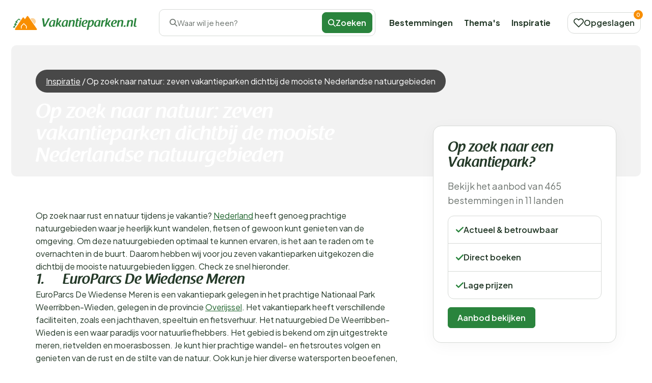

--- FILE ---
content_type: text/html; charset=UTF-8
request_url: https://www.vakantieparken.nl/blog/op-zoek-naar-natuur-zeven-vakantieparken-dichtbij-de-mooiste-nederlandse-natuurgebieden
body_size: 14061
content:
<!DOCTYPE html>
<html lang="nl-nl">

<head>
    <meta charset="UTF-8">

    <link rel="dns-prefetch" href="https://www.googletagmanager.com">
    <link rel="dns-prefetch" href="https://www.google-analytics.com">
    <link rel="dns-prefetch" href="https://fonts.gstatic.com">

    <link rel="preload" href="https://wct-2.com/wct.js" as="script">
    <link rel="preload" href="https://www.vakantieparken.nl/build/assets/raspoutinedemibold_tb.c2eb8684.woff2" as="font" type="font/woff2">

    <meta http-equiv="X-UA-Compatible" content="IE=edge">
    <meta name="viewport" content="width=device-width, initial-scale=1.0">
    <meta name="csrf-token" content="">

    <meta name="search-route" content="https://www.vakantieparken.nl/zoeken-ajax">
    <meta name="filter-route" content="https://www.vakantieparken.nl/filter-ajax">
    <meta name="availability-check" content="https://www.vakantieparken.nl/ajax">
    <meta name="available-dates" content="https://www.vakantieparken.nl/datum-ajax">
    <meta name="available-initial-dates" content="https://www.vakantieparken.nl/initiele-datums-ajax">
    <meta name="available-dates-for-date" content="https://www.vakantieparken.nl/datums-voor-datum-ajax">
    <meta name="available-nights" content="https://www.vakantieparken.nl/alle-beschikbaarheden-nachten-ajax">
    <meta name="available-price" content="https://www.vakantieparken.nl/prijs-ajax">
    <meta name="duplicate-accommodations" content="https://www.vakantieparken.nl/accommodatie-duplicaten">
    <meta name="wishlist" content="https://www.vakantieparken.nl/verlanglijst">
    <meta name="wishlist-page" content="https://www.vakantieparken.nl/verlanglijst-pagina">
    <meta name="log-page" content="https://www.vakantieparken.nl/log">
    <meta name="accommodation-plural" content="Vakantieparken">
    <title>Op zoek naar natuur: zeven vakantieparken dichtbij de mooiste Nederlandse natuurgebieden |
        Vakantieparken.nl</title>
    <meta name="description" content="Op zoek naar rust en natuur tijdens je vakantie? Nederland heeft genoeg prachtige natuurgebieden waar je heerlijk kunt wandelen, fietsen of gewoon kunt genieten...">

            <meta property="og:title" content="Op zoek naar natuur: zeven vakantieparken dichtbij de mooiste Nederlandse natuurgebieden">
        <meta property="og:description" content="Op zoek naar rust en natuur tijdens je vakantie? Nederland heeft genoeg prachtige natuurgebieden waar je heerlijk kunt wandelen, fietsen of gewoon kunt genieten...">
        <meta property="og:image" content="https://www.vakantieparken.nl/storage/media/10000711/vakantiepark-in-natuur.jpg">
        <meta property="og:type" content="article">
        <meta property="og:site_name" content="Vakantieparken.nl">
        <meta property="og:site_url" content="https://www.vakantieparken.nl/blog/op-zoek-naar-natuur-zeven-vakantieparken-dichtbij-de-mooiste-nederlandse-natuurgebieden">
        <meta property="og:url" content="https://www.vakantieparken.nl/blog/op-zoek-naar-natuur-zeven-vakantieparken-dichtbij-de-mooiste-nederlandse-natuurgebieden">
        <meta name="twitter:card" content="summary_large_image">
        <meta name="twitter:site" content="Vakantieparken.nl">
        <meta name="twitter:title" content="Op zoek naar natuur: zeven vakantieparken dichtbij de mooiste Nederlandse natuurgebieden">
        <meta name="twitter:description" content="Op zoek naar rust en natuur tijdens je vakantie? Nederland heeft genoeg prachtige natuurgebieden waar je heerlijk kunt wandelen, fietsen of gewoon kunt genieten...">
        <meta name="twitter:image" content="https://www.vakantieparken.nl/storage/media/10000711/vakantiepark-in-natuur.jpg">
        <link rel="icon" href="https://www.vakantieparken.nl/img/websites/4/favicon.svg" type="image/svg+xml">

    <meta name="robots" content="index,follow" />
            <link rel="canonical" href="https://www.vakantieparken.nl/blog/op-zoek-naar-natuur-zeven-vakantieparken-dichtbij-de-mooiste-nederlandse-natuurgebieden">

                    <link rel="alternate" href="https://www.vakantieparken.nl/blog/op-zoek-naar-natuur-zeven-vakantieparken-dichtbij-de-mooiste-nederlandse-natuurgebieden" hreflang="nl-nl"/><link rel="alternate" href="https://www.vakantieparken.nl/blog/op-zoek-naar-natuur-zeven-vakantieparken-dichtbij-de-mooiste-nederlandse-natuurgebieden" hreflang="x-default"/>
            
    
    

    <link rel="preload" as="style" href="https://www.vakantieparken.nl/build/assets/app.bd9e95d6.css" /><link rel="stylesheet" href="https://www.vakantieparken.nl/build/assets/app.bd9e95d6.css" data-navigate-track="reload" />
    
            <script>
            (function(w, d, s, l, i) {
                w[l] = w[l] || [];
                w[l].push({
                    'gtm.start': new Date().getTime(),
                    event: 'gtm.js'
                });
                var f = d.getElementsByTagName(s)[0],
                    j = d.createElement(s),
                    dl = l != 'dataLayer' ? '&l=' + l : '';
                j.async = true;
                j.src =
                    'https://www.googletagmanager.com/gtm.js?id=' + i + dl;
                f.parentNode.insertBefore(j, f);
            })(window, document, 'script', 'dataLayer', 'GTM-T6LNW4QW');
        </script>
    
    <script type="text/javascript">
        (function(w, c, t, u) {
            w._wct = w._wct || {};
            w._wct = u;
            var s = c.createElement(t);
            s.type = 'text/javascript';
            s.async = true;
            s.src = 'https://wct-2.com/wct.js?type=session';
            var r = c.getElementsByTagName(t)[0];
            r.parentNode.insertBefore(s, r);
        }(window, document, 'script', {
            'uid': 'cVaViC',
            'proxy': 'https://wct-2.com',
            'auto_tagging': false
        }));
    </script>

    <script src="https://kit.fontawesome.com/5e3d25cf7b.js" crossorigin="anonymous"></script>

        <link rel="preload" as="style" href="https://www.vakantieparken.nl/build/assets/blog-show.741dd518.css" /><link rel="stylesheet" href="https://www.vakantieparken.nl/build/assets/blog-show.741dd518.css" data-navigate-track="reload" /></head>

<body class="">

            <div class="header">
    <div class="wide-container">
        <div class="inner">

            <div class="btn btn-outline js-nav-toggle" id="nav-toggle">
                <div class="menu-icon">
                    <span></span>
                    <span></span>
                    <span></span>
                </div>
            </div>

            <button class="btn btn-outline btn-search-toggle" data-toggle="modal" data-target="#searchModal" title="Zoeken">
                <i class="recreation-icon search">
        <svg fill="currentColor" xmlns="http://www.w3.org/2000/svg" width="31.235" height="31.236" viewBox="0 0 31.235 31.236"><path d="M28.168,30.71l-7.97-7.97a12.644,12.644,0,1,1,2.54-2.541l7.97,7.97a1.8,1.8,0,0,1-2.54,2.541ZM3.593,12.631a9.033,9.033,0,0,0,15.31,6.5q.052-.062.11-.12t.12-.11a9.036,9.036,0,1,0-15.54-6.272Z"/></svg>
    
    </i>
            </button>

            <a href="https://www.vakantieparken.nl">
                <img class="logo-mobile" width="110" height="51px" src="https://www.vakantieparken.nl/img/websites/4/logo-staand.svg" alt="Logo Vakantieparken.nl">
                <img class="logo-desktop" width="250px" height="30px" src="https://www.vakantieparken.nl/img/websites/4/logo.svg" alt="Logo Vakantieparken.nl">
                <img class="logo-homepage" width="250px" height="30px" src="https://www.vakantieparken.nl/img/websites/4/logo-wit.svg" alt="Logo Vakantieparken.nl">
            </a>

            <div class="search-toggle sh-medium" data-toggle="modal" data-target="#searchModal">
                <i class="recreation-icon search">
        <svg fill="currentColor" xmlns="http://www.w3.org/2000/svg" width="31.235" height="31.236" viewBox="0 0 31.235 31.236"><path d="M28.168,30.71l-7.97-7.97a12.644,12.644,0,1,1,2.54-2.541l7.97,7.97a1.8,1.8,0,0,1-2.54,2.541ZM3.593,12.631a9.033,9.033,0,0,0,15.31,6.5q.052-.062.11-.12t.12-.11a9.036,9.036,0,1,0-15.54-6.272Z"/></svg>
    
    </i>
                <span>Waar wil je heen?</span>
                
                <a class="btn btn-primary" name="searche-button">
                    <i class="recreation-icon search">
        <svg fill="currentColor" xmlns="http://www.w3.org/2000/svg" width="31.235" height="31.236" viewBox="0 0 31.235 31.236"><path d="M28.168,30.71l-7.97-7.97a12.644,12.644,0,1,1,2.54-2.541l7.97,7.97a1.8,1.8,0,0,1-2.54,2.541ZM3.593,12.631a9.033,9.033,0,0,0,15.31,6.5q.052-.062.11-.12t.12-.11a9.036,9.036,0,1,0-15.54-6.272Z"/></svg>
    
    </i>
                    Zoeken</a>
            </div>

            <div class="collapse js-collapse">
                <ul class="primary-menu">
                    <li><a href="https://www.vakantieparken.nl/bestemmingen">Bestemmingen</a></li>
                    <li><a href="https://www.vakantieparken.nl/themas">Thema&#039;s</a></li>
                    <li><a href="https://www.vakantieparken.nl/blog">Inspiratie</a></li>
                    
                </ul>

                <div class="divider-line"></div>

                <ul class="secondary-menu">
                    <li><a href="https://www.vakantieparken.nl/over-ons">Over ons</a></li>
                    <li><a href="https://www.vakantieparken.nl/adverteren">Adverteren</a></li>
                    <li><a href="https://www.vakantieparken.nl/faq">FAQ</a></li>
                    <li><a href="https://www.vakantieparken.nl/contact">Contact</a></li>
                </ul>
            </div>

            <a data-count="0" href="https://www.vakantieparken.nl/mijn-accommodaties" class="btn btn-outline" id="saved-accomodations" title="Opgeslagen">
                <i class="recreation-icon like">
        <svg fill="currentColor" xmlns="http://www.w3.org/2000/svg" width="32" height="28.293" viewBox="0 0 32 28.293"><path d="M24.441,3.747A9.131,9.131,0,0,1,30.9,19.336L18.631,31.6a1.5,1.5,0,0,1-2.118,0L4.247,19.336A9.131,9.131,0,1,1,17.161,6.422l.412.412.412-.412A9.069,9.069,0,0,1,24.441,3.747ZM17.573,28.426,28.78,17.218A6.136,6.136,0,1,0,20.1,8.54l-1.471,1.471a1.5,1.5,0,0,1-2.118,0L15.043,8.54a6.136,6.136,0,0,0-8.678,8.678Z" transform="translate(-1.573 -3.747)"/></svg>
    
    </i>
                <span>Opgeslagen</span>
            </a>
        </div>

    </div>
    <div class="form-page">
        <div class="container">
            <div class="inner">
                <a href="https://www.vakantieparken.nl">
                    <img class="logo-mobile" src="https://www.vakantieparken.nl/img/websites/4/logo-staand.svg" alt="Logo Vakantieparken.nl">
                    <img class="logo-desktop" src="https://www.vakantieparken.nl/img/websites/4/logo.svg" alt="Logo Vakantieparken.nl">
                </a>

                <ul class="usps">
                    <li>
                        <i class="recreation-icon check">
        <svg fill="currentColor" xmlns="http://www.w3.org/2000/svg" width="31.694" height="23.437" viewBox="0 0 31.694 23.437"><path d="M15.893,31.437a2.635,2.635,0,0,1-1.863-.772L5.772,22.407A2.635,2.635,0,1,1,9.5,18.681l6.394,6.394,16.3-16.3A2.635,2.635,0,0,1,35.923,12.5L17.756,30.665A2.635,2.635,0,0,1,15.893,31.437Z" transform="translate(-5 -8)"/></svg>
    
    </i>
                        Actueel &amp; betrouwbaar
                    </li>
                    <li>
                        <i class="recreation-icon check">
        <svg fill="currentColor" xmlns="http://www.w3.org/2000/svg" width="31.694" height="23.437" viewBox="0 0 31.694 23.437"><path d="M15.893,31.437a2.635,2.635,0,0,1-1.863-.772L5.772,22.407A2.635,2.635,0,1,1,9.5,18.681l6.394,6.394,16.3-16.3A2.635,2.635,0,0,1,35.923,12.5L17.756,30.665A2.635,2.635,0,0,1,15.893,31.437Z" transform="translate(-5 -8)"/></svg>
    
    </i>
                        Direct boeken
                    </li>
                    <li>
                        <i class="recreation-icon check">
        <svg fill="currentColor" xmlns="http://www.w3.org/2000/svg" width="31.694" height="23.437" viewBox="0 0 31.694 23.437"><path d="M15.893,31.437a2.635,2.635,0,0,1-1.863-.772L5.772,22.407A2.635,2.635,0,1,1,9.5,18.681l6.394,6.394,16.3-16.3A2.635,2.635,0,0,1,35.923,12.5L17.756,30.665A2.635,2.635,0,0,1,15.893,31.437Z" transform="translate(-5 -8)"/></svg>
    
    </i>
                        Lage prijzen
                    </li>
                </ul>

            </div>
        </div>
    </div>
    <div class="affiliate-page">
        <div class="container">
            <div class="inner">
                <a href="https://www.vakantieparken.nl">
                    <img class="logo-mobile" src="https://www.vakantieparken.nl/img/websites/4/logo-staand.svg" alt="Logo Vakantieparken.nl">
                    <img class="logo-desktop" src="https://www.vakantieparken.nl/img/websites/4/logo.svg" alt="Logo Vakantieparken.nl">
                </a>
            </div>
        </div>
    </div>
</div>

<div class="modal search-modal" id="searchModal">
    <form class="modal-dialog" action="https://www.vakantieparken.nl/zoeken">
        <input type="hidden" class="search-country" value="">
        <input type="hidden" class="search-province" value="">
        <input type="hidden" class="search-city" value="">
        <input type="hidden" class="search-area" value="">

        <div class="modal-header">
            <span class="h3 header-base modal-title">Zoeken</span>
            <button class="close-btn" title="Menu sluiten">
                <i class="recreation-icon close">
        <svg fill="currentColor" xmlns="http://www.w3.org/2000/svg" width="31.525" height="31.526" viewBox="0 0 31.525 31.526"><path d="M39.043,3.694H1.847A1.847,1.847,0,0,1,1.847,0h37.2a1.847,1.847,0,1,1,0,3.694Z" transform="translate(2.612 0) rotate(45)"/><path d="M39.043,3.694H1.847A1.847,1.847,0,1,1,1.847,0h37.2a1.847,1.847,0,1,1,0,3.694Z" transform="translate(0 28.913) rotate(-45)"/></svg>
    
    </i>
            </button>
        </div>
        <div class="modal-body">
            <div class="modal-section">
                <div class="form-addon">
                    <label>Waar wil je naartoe?</label>
                    <div class="form-text search-icon">
                        <i class="recreation-icon search">
        <svg fill="currentColor" xmlns="http://www.w3.org/2000/svg" width="31.235" height="31.236" viewBox="0 0 31.235 31.236"><path d="M28.168,30.71l-7.97-7.97a12.644,12.644,0,1,1,2.54-2.541l7.97,7.97a1.8,1.8,0,0,1-2.54,2.541ZM3.593,12.631a9.033,9.033,0,0,0,15.31,6.5q.052-.062.11-.12t.12-.11a9.036,9.036,0,1,0-15.54-6.272Z"/></svg>
    
    </i>
                    </div>
                    
                    <input class="form-input form-input-location" value="" placeholder="Waar wil je naartoe?">
                    
                    
                    
                    
                </div>
                <div class="modal-form-body">
                    <div class="term-dropdown-modal">
                        <div class="recommendedItemsGroupModal">

                        </div>
                    </div>
                </div>
            </div>

            
                    </div>

        <div class="modal-footer">
                        <div class="modal-buttons">
                                <button title="Direct zoeken" type="button" class="btn btn-primary">Zoeken</button>
            </div>
        </div>
    </form>
</div>
    
        <div class="single-blog-header">
        <div class="container wide-container">
            <div class="inner">
                <div class="container">
                    <div class="single-header-specs">
                        <a href="/blog" class="btn btn-outline">
                            <i class="recreation-icon arrow-left">
        <svg fill="currentColor" xmlns="http://www.w3.org/2000/svg" width="31.781" height="31.781" viewBox="0 0 31.781 31.781"><path d="M14.39,31.16.621,17.392a2.12,2.12,0,0,1-.615-1.347V16.02s0,0,0-.006S0,16,0,15.995V15.97s0-.009,0-.014,0-.008,0-.012,0-.012,0-.017,0-.006,0-.009,0-.018,0-.026,0-.018,0-.026,0-.006,0-.009,0-.012,0-.017,0-.008,0-.012,0-.009,0-.014v-.025c0-.006,0-.013,0-.019s0,0,0-.006v-.025A2.119,2.119,0,0,1,.621,14.39L14.39.622a2.122,2.122,0,0,1,3,3L7.244,13.769H29.659a2.122,2.122,0,1,1,0,4.243H7.244L17.391,28.159a2.122,2.122,0,0,1-3,3Z"/></svg>
    
    </i>
                        </a>
                        <div class="breadcrumb">
        <ul>
                                                <li>
                        <a href="https://www.vakantieparken.nl/blog">
                            Inspiratie
                        </a>
                    </li>
                    <li class="divider">/</li>
                                                                <li>
                        <span>
                            Op zoek naar natuur: zeven vakantieparken dichtbij de mooiste Nederlandse natuurgebieden
                        </span>
                    </li>
                                    </ul>
    </div>

        <script type="application/ld+json">
        {"@context":"https:\/\/schema.org","@type":"BreadcrumbList","itemListElement":[{"@type":"ListItem","position":1,"item":{"@id":"https:\/\/www.vakantieparken.nl\/blog","name":"Inspiratie"}},{"@type":"ListItem","position":2,"item":{"@id":"https:\/\/www.vakantieparken.nl\/blog\/op-zoek-naar-natuur-zeven-vakantieparken-dichtbij-de-mooiste-nederlandse-natuurgebieden","name":"Op zoek naar natuur: zeven vakantieparken dichtbij de mooiste Nederlandse natuurgebieden"}}]}
    </script>
    
                        <div class="label-wrapper ">

                            
                                                    </div>
                    </div>
                    <div class="single-header-content">
                        <h1>Op zoek naar natuur: zeven vakantieparken dichtbij de mooiste Nederlandse natuurgebieden</h1>
                                            </div>
                </div>
                                    <img loading="lazy" alt="Op zoek naar natuur: zeven vakantieparken dichtbij de mooiste Nederlandse natuurgebieden"  loading="lazy" srcset="https://www.vakantieparken.nl/storage/media/10000711/responsive-images/vakantiepark-in-natuur___webp_1920_1224.webp 1920w, https://www.vakantieparken.nl/storage/media/10000711/responsive-images/vakantiepark-in-natuur___webp_1606_1024.webp 1606w, https://www.vakantieparken.nl/storage/media/10000711/responsive-images/vakantiepark-in-natuur___webp_1344_857.webp 1344w, https://www.vakantieparken.nl/storage/media/10000711/responsive-images/vakantiepark-in-natuur___webp_1124_717.webp 1124w, https://www.vakantieparken.nl/storage/media/10000711/responsive-images/vakantiepark-in-natuur___webp_940_599.webp 940w, https://www.vakantieparken.nl/storage/media/10000711/responsive-images/vakantiepark-in-natuur___webp_787_502.webp 787w, https://www.vakantieparken.nl/storage/media/10000711/responsive-images/vakantiepark-in-natuur___webp_658_419.webp 658w, https://www.vakantieparken.nl/storage/media/10000711/responsive-images/vakantiepark-in-natuur___webp_550_351.webp 550w, https://www.vakantieparken.nl/storage/media/10000711/responsive-images/vakantiepark-in-natuur___webp_460_293.webp 460w, https://www.vakantieparken.nl/storage/media/10000711/responsive-images/vakantiepark-in-natuur___webp_385_245.webp 385w, https://www.vakantieparken.nl/storage/media/10000711/responsive-images/vakantiepark-in-natuur___webp_322_205.webp 322w, [data-uri] 32w" onload="window.requestAnimationFrame(function(){if(!(size=getBoundingClientRect().width))return;onload=null;sizes=Math.ceil(size/window.innerWidth*100)+'vw';});" sizes="1px" src="https://www.vakantieparken.nl/storage/media/10000711/conversions/vakantiepark-in-natuur-webp.webp" width="1920" height="1224">

                            </div>
        </div>
    </div>

    <div class="container">
        <div class="single-blog-grid">
            <div class="content">

                <p>Op zoek naar rust en natuur tijdens je vakantie? <a href="../../../nederland" target="_blank" title="alle vakantieparken in Nederland bekijken" rel="noopener">Nederland</a> heeft genoeg prachtige natuurgebieden waar je heerlijk kunt wandelen, fietsen of gewoon kunt genieten van de omgeving. Om deze natuurgebieden optimaal te kunnen ervaren, is het aan te raden om te overnachten in de buurt. Daarom hebben wij voor jou zeven vakantieparken uitgekozen die dichtbij de mooiste natuurgebieden liggen. Check ze snel hieronder.</p>
<h2 id="LK4EpyAid5_1">1.&nbsp;&nbsp;&nbsp;&nbsp;&nbsp; EuroParcs De Wiedense Meren</h2>
<p>EuroParcs De Wiedense Meren is een vakantiepark gelegen in het prachtige Nationaal Park Weerribben-Wieden, gelegen in de provincie <a href="../../../nederland/overijssel" target="_blank" title="alle vakantieparken in Overijssel bekijken" rel="noopener">Overijssel</a>. Het vakantiepark heeft verschillende faciliteiten, zoals een jachthaven, speeltuin en fietsverhuur. Het natuurgebied De Weerribben-Wieden is een waar paradijs voor natuurliefhebbers. Het gebied is bekend om zijn uitgestrekte meren, rietvelden en moerasbossen. Je kunt hier prachtige wandel- en fietsroutes volgen en genieten van de rust en de stilte van de natuur. Ook kun je hier diverse watersporten beoefenen, zoals kano&euml;n en vissen. Op korte afstand van het park vind je ook leuke dorpen en steden, zoals Giethoorn, bekend om zijn waterrijke omgeving en pittoreske bruggetjes. EuroParcs De Wiedense Meren is een ideaal vakantiepark voor iedereen die Nationaal Park Weerribben-Wieden wil ontdekken en van rust, natuur en watersport houdt.</p>
<h2 id="4lWbEEkm1Z_2">2.&nbsp;&nbsp;&nbsp;&nbsp;&nbsp; Landal Esonstad, Lauwersmeer</h2>
<p><a href="../../../landal-esonstad" target="_blank" title="Landal Esonstad bekijken" rel="noopener">Landal Esonstad</a> is een vakantiepark gelegen aan de rand van het prachtige natuurgebied Lauwersmeer, gelegen in <a href="../../../nederland/friesland" target="_blank" title="alle vakantieparken in Friesland bekijken" rel="noopener">Friesland</a>. Het park beschikt over verschillende accommodaties, van knusse bungalows tot luxe villa's. Het park heeft ook talloze faciliteiten, zoals een zwembad, fietsverhuur, restaurant, parkshop, indoorspeeltuin en snackbar. De ligging van Landal Esonstad tegen het Lauwersmeer aan, maakt het een ideale uitvalsbasis voor een actieve vakantie in de natuur. Het Lauwersmeer is een uniek gebied met een gevarieerde flora en fauna. Hier kun je heerlijk wandelen, fietsen en vogels spotten. Ook kun je hier diverse watersporten beoefenen, zoals windsurfen, kitesurfen en zeilen. Op korte afstand van het park vind je ook leuke steden en dorpen, zoals het gezellige stadje Dokkum en het schilderachtige dorpje Moddergat.</p>
<h2 id="HqBAiOL46T_3">3.&nbsp;&nbsp;&nbsp;&nbsp;&nbsp; Roompot Residence Klein Vink, De Maasduinen</h2>
<p><a href="../../../roompot-klein-vink" target="_blank" title="Roompot Residence Klein Vink bekijken" rel="noopener">Roompot Residence Klein Vink</a> is een vakantiepark gelegen in het prachtige natuurgebied De Maasduinen, gelegen in de provincie Limburg. Op het park zijn verschillende comfortabele accommodaties te vinden, van knusse bungalows tot luxe villa's. Het park heeft ook talloze faciliteiten, zoals een zwembad, sauna en wellnesscentrum. De omgeving van Roompot Residence Klein Vink is perfect voor een ontspannen vakantie in de natuur. Het natuurgebied De Maasduinen is een prachtig gebied met uitgestrekte bossen, heidevelden en vennen. Hier kun je heerlijk wandelen en fietsen langs de vele routes die het gebied biedt. Ook de nabijgelegen stad Venlo is zeker een bezoek waard. Hier kun je winkelen, cultuur snuiven en genieten van de gezellige terrasjes en restaurants.</p>
<h2 id="h4gRoE2UDE_4">4.&nbsp;&nbsp;&nbsp;&nbsp;&nbsp; Landal Landgoed De Hellendoornse Berg, Sallandse Heuvelrug</h2>
<p><a href="../../../landal-landgoed-de-hellendoornse-berg" target="_blank" title="Landal Landgoed De Hellendoornse Berg bekijken" rel="noopener">Landal Landgoed De Hellendoornse Berg</a> is een vakantiepark gelegen aan de voet van de Sallandse Heuvelrug in de provincie Overijssel. Op het park vind je verschillende soorten accommodaties, zoals bungalows en villa&rsquo;s. Ook is er genoeg te doen op het park, want er is een zwembad, restaurant, parkshop, fietsverhuur, indoorspeeltuin en een boogschietbaan. Het vakantiepark is omringd door de prachtige natuur van de Sallandse Heuvelrug. Hier kun je heerlijk wandelen, fietsen en mountainbiken door de bossen, heidevelden en zandverstuivingen. Ook kun je hier genieten van de rust en stilte van het platteland. Op korte afstand van het park vind je ook leuke steden en dorpen, zoals het gezellige stadje Hellendoorn en het historische Deventer. Voor wie een dagje pretpark aandurft, zit Avonturenpark Hellendoorn op zes minuten fietsen van het park verwijderd.</p>
<h2 id="vP7t9CvutH_5">5.&nbsp;&nbsp;&nbsp;&nbsp;&nbsp; EuroParcs De Wije Werelt, De Hoge Veluwe</h2>
<p><a href="../../../europarcs-de-wije-werelt" target="_blank" title="naar de pagina van EuroParcs De Wije Werelt" rel="noopener">EuroParcs De Wije Werelt</a> is een vakantiepark gelegen aan de rand van het prachtige natuurgebied De Hoge Veluwe, gelegen in de provincie <a href="../../../nederland/gelderland" target="_blank" title="alle vakantieparken in de provincie Gelderland bekijken" rel="noopener">Gelderland</a>. Het park biedt verschillende accommodaties aan, van lodges tot boomhutten: dat zie je niet vaak terug! Het park heeft ook verschillende faciliteiten, zoals een zwembad, indoor speeltuin, parkshop, fietsverhuur, kinderboerderij en restaurant. Het natuurgebied De Hoge Veluwe is een van de mooiste en meest gevarieerde natuurgebieden van Nederland. Hier kun je prachtige wandelingen en fietstochten maken langs heidevelden, bossen en zandverstuivingen. Ook kun je hier diverse wilde dieren spotten, zoals herten, zwijnen en vossen. Op korte afstand van het vakantiepark vind je ook leuke steden en dorpen, zoals Arnhem en Apeldoorn.</p>
<h2 id="lP5rhJVjFw_6">6.&nbsp;&nbsp;&nbsp;&nbsp;&nbsp; Landal Kaatsheuvel, Loonse en Drunense Duinen</h2>
<p><a href="../../../landal-kaatsheuvel" target="_blank" title="Landal Kaatsheuvel bekijken" rel="noopener">Landal Kaatsheuvel</a> is een vakantiepark gelegen in de buurt van het attractiepark de Efteling en de Loonse en Drunense Duinen in Noord-Brabant. Het park biedt verschillende soorten en formaten accommodaties aan, van knusse bungalows tot luxe villa's. Het vakantiepark heeft ook talloze faciliteiten zoals een zwembad, fietsverhuur en speeltuin voor kinderen. Vanaf het vakantiepark kun je gemakkelijk de Nationaal Park De Loonse en Drunense Duinen verkennen, een uitgestrekt natuurgebied met zandduinen en bossen. Zo kun je fietsen of wandelen langs de vele routes die de omgeving biedt. Voor een gezellig dagje uit is de nabijgelegen stad Tilburg zeker een bezoek waard. Hier kun je heerlijk winkelen en genieten van de gezellige terrasjes en restaurants. Kortom, Landal Kaatsheuvel is een perfecte uitvalsbasis om Nationaal Park De Loonse en Drunense Duinen te bezoeken.</p>
<h2 id="D0FMG1OwjA_7">7.&nbsp;&nbsp;&nbsp;&nbsp;&nbsp; Landal Sluftervallei, Natuurgebied De Slufter</h2>
<p><a href="../../../landal-sluftervallei" target="_blank" title="bekijk Landal Sluftervallei" rel="noopener">Landal Sluftervallei</a> is een vakantiepark gelegen op het mooie Waddeneiland Texel. Er zijn verschillende accommodaties om te boeken, zoals bungalows, safaritenten en kinderbungalows. Op het park zijn verschillende faciliteiten aanwezig, zoals een zwembad, tennisbaan, bowlingbaan, fietsverhuur, wellness, speeltuinen, parkshop, snackbar en een uitkijktoren. Het park is omringd door de prachtige natuur van de Texelse duinen en het strand. Hier kun je heerlijk wandelen, fietsen en paardrijden door de duinen en langs het strand. Ook kun je hier diverse watersporten beoefenen, zoals kitesurfen en zeilen. Op het eiland vind je ook leuke steden en dorpen, zoals het gezellige dorp Den Burg en het historische vissersdorp Oudeschild. Zo kun je hier uitstekend genieten van de lokale cultuur, proeven van de lokale specialiteiten en de Texelse bierbrouwerij bezoeken.</p>

                                    <div class="author">
                        <br>
                        <br>
                        <b>
                            Auteur: <a href="https://www.vakantieparken.nl/auteurs/marloes">Marloes</a>
                        </b>
                    </div>
                            </div>
            <div class="sidebar">
                <div class="card card-offer sh-medium">
    <div class="card-body">
        <span class="h3">Op zoek naar een Vakantiepark?</span>
        <p>Bekijk het aanbod van  465
 bestemmingen in 11 landen</p>
        <ul class="list-group list-group-flush">
            <li>
                <i class="recreation-icon check">
        <svg fill="currentColor" xmlns="http://www.w3.org/2000/svg" width="31.694" height="23.437" viewBox="0 0 31.694 23.437"><path d="M15.893,31.437a2.635,2.635,0,0,1-1.863-.772L5.772,22.407A2.635,2.635,0,1,1,9.5,18.681l6.394,6.394,16.3-16.3A2.635,2.635,0,0,1,35.923,12.5L17.756,30.665A2.635,2.635,0,0,1,15.893,31.437Z" transform="translate(-5 -8)"/></svg>
    
    </i>
Actueel &amp; betrouwbaar</li>
            <li>
                <i class="recreation-icon check">
        <svg fill="currentColor" xmlns="http://www.w3.org/2000/svg" width="31.694" height="23.437" viewBox="0 0 31.694 23.437"><path d="M15.893,31.437a2.635,2.635,0,0,1-1.863-.772L5.772,22.407A2.635,2.635,0,1,1,9.5,18.681l6.394,6.394,16.3-16.3A2.635,2.635,0,0,1,35.923,12.5L17.756,30.665A2.635,2.635,0,0,1,15.893,31.437Z" transform="translate(-5 -8)"/></svg>
    
    </i>
Direct boeken</li>
            <li>
                <i class="recreation-icon check">
        <svg fill="currentColor" xmlns="http://www.w3.org/2000/svg" width="31.694" height="23.437" viewBox="0 0 31.694 23.437"><path d="M15.893,31.437a2.635,2.635,0,0,1-1.863-.772L5.772,22.407A2.635,2.635,0,1,1,9.5,18.681l6.394,6.394,16.3-16.3A2.635,2.635,0,0,1,35.923,12.5L17.756,30.665A2.635,2.635,0,0,1,15.893,31.437Z" transform="translate(-5 -8)"/></svg>
    
    </i>
Lage prijzen</li>
        </ul>
        <a href="https://www.vakantieparken.nl/bestemmingen" class="btn btn-primary btn-lg" rel="nofollow">Aanbod bekijken</a>
    </div>
</div>

                            </div>
        </div>
    </div>

    <section class="carousel carousel-articles" data-gap="32" data-slides="3" :slideItemsCount="count($popularBlogs)">
        <div class="carousel" data-gap="32" data-slides="3">
    <div class="container">
        <div class="carousel-header">
            <div>
                <h2>Populaire blogs</h2>                <p></p>            </div>
                            <div class="carousel-buttons">
                    <button class="btn-prev disable">
                        <i class="recreation-icon arrow-left">
        <svg fill="currentColor" xmlns="http://www.w3.org/2000/svg" width="31.781" height="31.781" viewBox="0 0 31.781 31.781"><path d="M14.39,31.16.621,17.392a2.12,2.12,0,0,1-.615-1.347V16.02s0,0,0-.006S0,16,0,15.995V15.97s0-.009,0-.014,0-.008,0-.012,0-.012,0-.017,0-.006,0-.009,0-.018,0-.026,0-.018,0-.026,0-.006,0-.009,0-.012,0-.017,0-.008,0-.012,0-.009,0-.014v-.025c0-.006,0-.013,0-.019s0,0,0-.006v-.025A2.119,2.119,0,0,1,.621,14.39L14.39.622a2.122,2.122,0,0,1,3,3L7.244,13.769H29.659a2.122,2.122,0,1,1,0,4.243H7.244L17.391,28.159a2.122,2.122,0,0,1-3,3Z"/></svg>
    
    </i>
                    </button>
                    <button class="btn-next disable">
                        <i class="recreation-icon arrow-right">
        <svg fill="currentColor" xmlns="http://www.w3.org/2000/svg" width="31.781" height="31.781" viewBox="0 0 31.781 31.781"><path d="M14.39.622.621,14.389a2.12,2.12,0,0,0-.615,1.347v.031c0,.006,0,.013,0,.019v.01c0,.005,0,.01,0,.015s0,.009,0,.014,0,.008,0,.012,0,.012,0,.017,0,.006,0,.009,0,.018,0,.026,0,.018,0,.026,0,.006,0,.009,0,.012,0,.017,0,.008,0,.012,0,.009,0,.014,0,.01,0,.015v.01c0,.006,0,.013,0,.019v.031a2.119,2.119,0,0,0,.615,1.347L14.39,31.16a2.122,2.122,0,1,0,3-3L7.244,18.012H29.659a2.122,2.122,0,1,0,0-4.243H7.244L17.391,3.622a2.122,2.122,0,1,0-3-3Z" transform="translate(31.781 31.781) rotate(180)"/></svg>
    
    </i>
                    </button>
                </div>
                    </div>
    </div>
    <div class="whiskey-cards">
        <div class="whiskey-card">
                    <a class="card card__article card-0" href="https://www.vakantieparken.nl/blog/mag-je-permanent-op-een-vakantiepark-wonen">
    <div class="card-header">

        <img loading="lazy" alt="Mag je permanent op een vakantiepark wonen?"  loading="lazy" srcset="https://www.vakantieparken.nl/storage/media/10000709/responsive-images/vakantiepark-aan-het-water___webp_1920_1279.webp 1920w, https://www.vakantieparken.nl/storage/media/10000709/responsive-images/vakantiepark-aan-het-water___webp_1606_1070.webp 1606w, https://www.vakantieparken.nl/storage/media/10000709/responsive-images/vakantiepark-aan-het-water___webp_1344_895.webp 1344w, https://www.vakantieparken.nl/storage/media/10000709/responsive-images/vakantiepark-aan-het-water___webp_1124_749.webp 1124w, https://www.vakantieparken.nl/storage/media/10000709/responsive-images/vakantiepark-aan-het-water___webp_940_626.webp 940w, https://www.vakantieparken.nl/storage/media/10000709/responsive-images/vakantiepark-aan-het-water___webp_787_524.webp 787w, https://www.vakantieparken.nl/storage/media/10000709/responsive-images/vakantiepark-aan-het-water___webp_658_438.webp 658w, https://www.vakantieparken.nl/storage/media/10000709/responsive-images/vakantiepark-aan-het-water___webp_550_366.webp 550w, https://www.vakantieparken.nl/storage/media/10000709/responsive-images/vakantiepark-aan-het-water___webp_460_306.webp 460w, https://www.vakantieparken.nl/storage/media/10000709/responsive-images/vakantiepark-aan-het-water___webp_385_256.webp 385w, [data-uri] 32w" onload="window.requestAnimationFrame(function(){if(!(size=getBoundingClientRect().width))return;onload=null;sizes=Math.ceil(size/window.innerWidth*100)+'vw';});" sizes="1px" src="https://www.vakantieparken.nl/storage/media/10000709/conversions/vakantiepark-aan-het-water-webp.webp" width="1920" height="1279">

    </div>
    <div class="card-body">
        <div class="name">
            Mag je permanent op een vakantiepark wonen?
        </div>

        <div class="card-country">
                            <i class="recreation-icon location">
        <svg fill="currentColor" xmlns="http://www.w3.org/2000/svg" width="24.212" height="28.994" viewBox="0 0 24.212 28.994"><path d="M15.606.5A12.12,12.12,0,0,1,27.712,12.606a13.81,13.81,0,0,1-1.846,6.6,25.445,25.445,0,0,1-3.9,5.231,36.441,36.441,0,0,1-5.61,4.826,1.348,1.348,0,0,1-1.5,0,36.441,36.441,0,0,1-5.61-4.826,25.445,25.445,0,0,1-3.9-5.231,13.81,13.81,0,0,1-1.846-6.6A12.12,12.12,0,0,1,15.606.5Zm0,25.985c2.347-1.755,9.41-7.561,9.41-13.879a9.41,9.41,0,1,0-18.819,0C6.2,18.924,13.258,24.73,15.606,26.485Z" transform="translate(-3.5 -0.5)"/><path d="M18.19,9.5a5.69,5.69,0,1,1-5.69,5.69A5.7,5.7,0,0,1,18.19,9.5Zm0,8.271A2.581,2.581,0,1,0,15.61,15.19,2.583,2.583,0,0,0,18.19,17.771Z" transform="translate(-6.084 -2.895)"/></svg>
    
    </i>
                <span>Nederland</span>
                    </div>
    </div>
</a>


                </div>
                            <div class="whiskey-card">
                    <a class="card card__article card-1" href="https://www.vakantieparken.nl/blog/de-leukste-vakantieparken-van-center-parcs-in-nederland">
    <div class="card-header">

        <img loading="lazy" alt="De leukste vakantieparken van Center Parcs in Nederland"  loading="lazy" srcset="https://www.vakantieparken.nl/storage/media/10001983/responsive-images/windmill-3882040_640___webp_640_427.webp 640w, https://www.vakantieparken.nl/storage/media/10001983/responsive-images/windmill-3882040_640___webp_535_357.webp 535w, https://www.vakantieparken.nl/storage/media/10001983/responsive-images/windmill-3882040_640___webp_447_298.webp 447w, [data-uri] 32w" onload="window.requestAnimationFrame(function(){if(!(size=getBoundingClientRect().width))return;onload=null;sizes=Math.ceil(size/window.innerWidth*100)+'vw';});" sizes="1px" src="https://www.vakantieparken.nl/storage/media/10001983/conversions/windmill-3882040_640-webp.webp" width="640" height="427">

    </div>
    <div class="card-body">
        <div class="name">
            De leukste vakantieparken van Center Parcs in Nederland
        </div>

        <div class="card-country">
                            <i class="recreation-icon location">
        <svg fill="currentColor" xmlns="http://www.w3.org/2000/svg" width="24.212" height="28.994" viewBox="0 0 24.212 28.994"><path d="M15.606.5A12.12,12.12,0,0,1,27.712,12.606a13.81,13.81,0,0,1-1.846,6.6,25.445,25.445,0,0,1-3.9,5.231,36.441,36.441,0,0,1-5.61,4.826,1.348,1.348,0,0,1-1.5,0,36.441,36.441,0,0,1-5.61-4.826,25.445,25.445,0,0,1-3.9-5.231,13.81,13.81,0,0,1-1.846-6.6A12.12,12.12,0,0,1,15.606.5Zm0,25.985c2.347-1.755,9.41-7.561,9.41-13.879a9.41,9.41,0,1,0-18.819,0C6.2,18.924,13.258,24.73,15.606,26.485Z" transform="translate(-3.5 -0.5)"/><path d="M18.19,9.5a5.69,5.69,0,1,1-5.69,5.69A5.7,5.7,0,0,1,18.19,9.5Zm0,8.271A2.581,2.581,0,1,0,15.61,15.19,2.583,2.583,0,0,0,18.19,17.771Z" transform="translate(-6.084 -2.895)"/></svg>
    
    </i>
                <span>Limburg</span>
                    </div>
    </div>
</a>


                </div>
                            <div class="whiskey-card">
                    <a class="card card__article card-2" href="https://www.vakantieparken.nl/blog/vijf-vakantieparken-dichtbij-de-efteling">
    <div class="card-header">

        <img loading="lazy" alt="Vijf vakantieparken dichtbij de Efteling"  loading="lazy" srcset="https://www.vakantieparken.nl/storage/media/10000704/responsive-images/een-vakantiepark-dichtbij-de-efteling-boeken___webp_1920_1227.webp 1920w, https://www.vakantieparken.nl/storage/media/10000704/responsive-images/een-vakantiepark-dichtbij-de-efteling-boeken___webp_1606_1026.webp 1606w, https://www.vakantieparken.nl/storage/media/10000704/responsive-images/een-vakantiepark-dichtbij-de-efteling-boeken___webp_1344_859.webp 1344w, https://www.vakantieparken.nl/storage/media/10000704/responsive-images/een-vakantiepark-dichtbij-de-efteling-boeken___webp_1124_718.webp 1124w, https://www.vakantieparken.nl/storage/media/10000704/responsive-images/een-vakantiepark-dichtbij-de-efteling-boeken___webp_940_601.webp 940w, https://www.vakantieparken.nl/storage/media/10000704/responsive-images/een-vakantiepark-dichtbij-de-efteling-boeken___webp_787_503.webp 787w, https://www.vakantieparken.nl/storage/media/10000704/responsive-images/een-vakantiepark-dichtbij-de-efteling-boeken___webp_658_421.webp 658w, https://www.vakantieparken.nl/storage/media/10000704/responsive-images/een-vakantiepark-dichtbij-de-efteling-boeken___webp_550_351.webp 550w, https://www.vakantieparken.nl/storage/media/10000704/responsive-images/een-vakantiepark-dichtbij-de-efteling-boeken___webp_460_294.webp 460w, https://www.vakantieparken.nl/storage/media/10000704/responsive-images/een-vakantiepark-dichtbij-de-efteling-boeken___webp_385_246.webp 385w, [data-uri] 32w" onload="window.requestAnimationFrame(function(){if(!(size=getBoundingClientRect().width))return;onload=null;sizes=Math.ceil(size/window.innerWidth*100)+'vw';});" sizes="1px" src="https://www.vakantieparken.nl/storage/media/10000704/conversions/een-vakantiepark-dichtbij-de-efteling-boeken-webp.webp" width="1920" height="1227">

    </div>
    <div class="card-body">
        <div class="name">
            Vijf vakantieparken dichtbij de Efteling
        </div>

        <div class="card-country">
                    </div>
    </div>
</a>


                </div>
                            <div class="whiskey-card">
                    <a class="card card__article card-3" href="https://www.vakantieparken.nl/blog/de-mooiste-route-naar-het-gardameer">
    <div class="card-header">

        <img loading="lazy" alt="De mooiste route naar het Gardameer"  loading="lazy" srcset="https://www.vakantieparken.nl/storage/media/10000727/responsive-images/depositphotos-68676603-l___webp_1920_1279.webp 1920w, https://www.vakantieparken.nl/storage/media/10000727/responsive-images/depositphotos-68676603-l___webp_1606_1070.webp 1606w, https://www.vakantieparken.nl/storage/media/10000727/responsive-images/depositphotos-68676603-l___webp_1343_895.webp 1343w, https://www.vakantieparken.nl/storage/media/10000727/responsive-images/depositphotos-68676603-l___webp_1124_749.webp 1124w, https://www.vakantieparken.nl/storage/media/10000727/responsive-images/depositphotos-68676603-l___webp_940_626.webp 940w, https://www.vakantieparken.nl/storage/media/10000727/responsive-images/depositphotos-68676603-l___webp_787_524.webp 787w, https://www.vakantieparken.nl/storage/media/10000727/responsive-images/depositphotos-68676603-l___webp_658_438.webp 658w, https://www.vakantieparken.nl/storage/media/10000727/responsive-images/depositphotos-68676603-l___webp_550_366.webp 550w, https://www.vakantieparken.nl/storage/media/10000727/responsive-images/depositphotos-68676603-l___webp_460_306.webp 460w, https://www.vakantieparken.nl/storage/media/10000727/responsive-images/depositphotos-68676603-l___webp_385_256.webp 385w, https://www.vakantieparken.nl/storage/media/10000727/responsive-images/depositphotos-68676603-l___webp_322_214.webp 322w, [data-uri] 32w" onload="window.requestAnimationFrame(function(){if(!(size=getBoundingClientRect().width))return;onload=null;sizes=Math.ceil(size/window.innerWidth*100)+'vw';});" sizes="1px" src="https://www.vakantieparken.nl/storage/media/10000727/conversions/depositphotos-68676603-l-webp.webp" width="1920" height="1279">

    </div>
    <div class="card-body">
        <div class="name">
            De mooiste route naar het Gardameer
        </div>

        <div class="card-country">
                    </div>
    </div>
</a>


                </div>
                            <div class="whiskey-card">
                    <a class="card card__article card-4" href="https://www.vakantieparken.nl/blog/welke-roompot-heeft-het-mooiste-zwembad">
    <div class="card-header">

        <img loading="lazy" alt="Welke Roompot heeft het mooiste zwembad?"  loading="lazy" srcset="https://www.vakantieparken.nl/storage/media/10000720/responsive-images/welke-roompot-heeft-het-mooiste-zwembad___webp_1000_596.webp 1000w, https://www.vakantieparken.nl/storage/media/10000720/responsive-images/welke-roompot-heeft-het-mooiste-zwembad___webp_836_498.webp 836w, https://www.vakantieparken.nl/storage/media/10000720/responsive-images/welke-roompot-heeft-het-mooiste-zwembad___webp_700_417.webp 700w, https://www.vakantieparken.nl/storage/media/10000720/responsive-images/welke-roompot-heeft-het-mooiste-zwembad___webp_585_349.webp 585w, https://www.vakantieparken.nl/storage/media/10000720/responsive-images/welke-roompot-heeft-het-mooiste-zwembad___webp_489_291.webp 489w, [data-uri] 32w" onload="window.requestAnimationFrame(function(){if(!(size=getBoundingClientRect().width))return;onload=null;sizes=Math.ceil(size/window.innerWidth*100)+'vw';});" sizes="1px" src="https://www.vakantieparken.nl/storage/media/10000720/conversions/welke-roompot-heeft-het-mooiste-zwembad-webp.webp" width="1000" height="596">

    </div>
    <div class="card-body">
        <div class="name">
            Welke Roompot heeft het mooiste zwembad?
        </div>

        <div class="card-country">
                    </div>
    </div>
</a>


                </div>
                            <div class="whiskey-card">
                    <a class="card card__article card-5" href="https://www.vakantieparken.nl/blog/de-leukste-vakantieparken-van-landal-in-duitsland">
    <div class="card-header">

        <img loading="lazy" alt="De leukste vakantieparken van Landal in Duitsland"  loading="lazy" srcset="https://www.vakantieparken.nl/storage/media/10001980/responsive-images/alpsee-532864_640___webp_640_427.webp 640w, https://www.vakantieparken.nl/storage/media/10001980/responsive-images/alpsee-532864_640___webp_535_357.webp 535w, https://www.vakantieparken.nl/storage/media/10001980/responsive-images/alpsee-532864_640___webp_447_298.webp 447w, https://www.vakantieparken.nl/storage/media/10001980/responsive-images/alpsee-532864_640___webp_374_250.webp 374w, https://www.vakantieparken.nl/storage/media/10001980/responsive-images/alpsee-532864_640___webp_313_209.webp 313w, [data-uri] 32w" onload="window.requestAnimationFrame(function(){if(!(size=getBoundingClientRect().width))return;onload=null;sizes=Math.ceil(size/window.innerWidth*100)+'vw';});" sizes="1px" src="https://www.vakantieparken.nl/storage/media/10001980/conversions/alpsee-532864_640-webp.webp" width="640" height="427">

    </div>
    <div class="card-body">
        <div class="name">
            De leukste vakantieparken van Landal in Duitsland
        </div>

        <div class="card-country">
                            <i class="recreation-icon location">
        <svg fill="currentColor" xmlns="http://www.w3.org/2000/svg" width="24.212" height="28.994" viewBox="0 0 24.212 28.994"><path d="M15.606.5A12.12,12.12,0,0,1,27.712,12.606a13.81,13.81,0,0,1-1.846,6.6,25.445,25.445,0,0,1-3.9,5.231,36.441,36.441,0,0,1-5.61,4.826,1.348,1.348,0,0,1-1.5,0,36.441,36.441,0,0,1-5.61-4.826,25.445,25.445,0,0,1-3.9-5.231,13.81,13.81,0,0,1-1.846-6.6A12.12,12.12,0,0,1,15.606.5Zm0,25.985c2.347-1.755,9.41-7.561,9.41-13.879a9.41,9.41,0,1,0-18.819,0C6.2,18.924,13.258,24.73,15.606,26.485Z" transform="translate(-3.5 -0.5)"/><path d="M18.19,9.5a5.69,5.69,0,1,1-5.69,5.69A5.7,5.7,0,0,1,18.19,9.5Zm0,8.271A2.581,2.581,0,1,0,15.61,15.19,2.583,2.583,0,0,0,18.19,17.771Z" transform="translate(-6.084 -2.895)"/></svg>
    
    </i>
                <span>Saarland</span>
                    </div>
    </div>
</a>


                </div>
                            <div class="whiskey-card">
                    <a class="card card__article card-6" href="https://www.vakantieparken.nl/blog/de-mooiste-plekken-voor-een-vakantie-in-sauerland">
    <div class="card-header">

        <img loading="lazy" alt="De mooiste plekken voor een vakantie in Sauerland"  loading="lazy" srcset="https://www.vakantieparken.nl/storage/media/10000725/responsive-images/de-mooiste-plekken-in-sauerland___webp_1000_633.webp 1000w, https://www.vakantieparken.nl/storage/media/10000725/responsive-images/de-mooiste-plekken-in-sauerland___webp_836_529.webp 836w, https://www.vakantieparken.nl/storage/media/10000725/responsive-images/de-mooiste-plekken-in-sauerland___webp_699_442.webp 699w, https://www.vakantieparken.nl/storage/media/10000725/responsive-images/de-mooiste-plekken-in-sauerland___webp_585_370.webp 585w, https://www.vakantieparken.nl/storage/media/10000725/responsive-images/de-mooiste-plekken-in-sauerland___webp_489_310.webp 489w, https://www.vakantieparken.nl/storage/media/10000725/responsive-images/de-mooiste-plekken-in-sauerland___webp_409_259.webp 409w, https://www.vakantieparken.nl/storage/media/10000725/responsive-images/de-mooiste-plekken-in-sauerland___webp_342_216.webp 342w, https://www.vakantieparken.nl/storage/media/10000725/responsive-images/de-mooiste-plekken-in-sauerland___webp_286_181.webp 286w, https://www.vakantieparken.nl/storage/media/10000725/responsive-images/de-mooiste-plekken-in-sauerland___webp_240_152.webp 240w, [data-uri] 32w" onload="window.requestAnimationFrame(function(){if(!(size=getBoundingClientRect().width))return;onload=null;sizes=Math.ceil(size/window.innerWidth*100)+'vw';});" sizes="1px" src="https://www.vakantieparken.nl/storage/media/10000725/conversions/de-mooiste-plekken-in-sauerland-webp.webp" width="1000" height="633">

    </div>
    <div class="card-body">
        <div class="name">
            De mooiste plekken voor een vakantie in Sauerland
        </div>

        <div class="card-country">
                    </div>
    </div>
</a>


                </div>
                            <div class="whiskey-card">
                    <a class="card card__article card-7" href="https://www.vakantieparken.nl/blog/ontspanning-en-gezelligheid-met-een-last-minute-bungalow">
    <div class="card-header">

        <img loading="lazy" alt="Ontspanning en gezelligheid met een last-minute bungalow"  loading="lazy" srcset="https://www.vakantieparken.nl/storage/media/10000703/responsive-images/depositphotos-38024565-l-2015___webp_1920_1279.webp 1920w, https://www.vakantieparken.nl/storage/media/10000703/responsive-images/depositphotos-38024565-l-2015___webp_1606_1070.webp 1606w, https://www.vakantieparken.nl/storage/media/10000703/responsive-images/depositphotos-38024565-l-2015___webp_1343_895.webp 1343w, https://www.vakantieparken.nl/storage/media/10000703/responsive-images/depositphotos-38024565-l-2015___webp_1124_749.webp 1124w, https://www.vakantieparken.nl/storage/media/10000703/responsive-images/depositphotos-38024565-l-2015___webp_940_626.webp 940w, https://www.vakantieparken.nl/storage/media/10000703/responsive-images/depositphotos-38024565-l-2015___webp_787_524.webp 787w, https://www.vakantieparken.nl/storage/media/10000703/responsive-images/depositphotos-38024565-l-2015___webp_658_438.webp 658w, https://www.vakantieparken.nl/storage/media/10000703/responsive-images/depositphotos-38024565-l-2015___webp_550_366.webp 550w, https://www.vakantieparken.nl/storage/media/10000703/responsive-images/depositphotos-38024565-l-2015___webp_460_306.webp 460w, https://www.vakantieparken.nl/storage/media/10000703/responsive-images/depositphotos-38024565-l-2015___webp_385_256.webp 385w, https://www.vakantieparken.nl/storage/media/10000703/responsive-images/depositphotos-38024565-l-2015___webp_322_214.webp 322w, [data-uri] 32w" onload="window.requestAnimationFrame(function(){if(!(size=getBoundingClientRect().width))return;onload=null;sizes=Math.ceil(size/window.innerWidth*100)+'vw';});" sizes="1px" src="https://www.vakantieparken.nl/storage/media/10000703/conversions/depositphotos-38024565-l-2015-webp.webp" width="1920" height="1279">

    </div>
    <div class="card-body">
        <div class="name">
            Ontspanning en gezelligheid met een last-minute bungalow
        </div>

        <div class="card-country">
                    </div>
    </div>
</a>


                </div>
    </div>
</div>
    </section>

            <noscript>
            <iframe src="https://www.googletagmanager.com/ns.html?id=GTM-T6LNW4QW" height="0" width="0" style="display:none;visibility:hidden"></iframe>
        </noscript>
    
            <footer>
    <div class="footer-usp">
        <div class="container">
            <div class="inner">
                <div>
                                            <img loading="lazy" width="60px" height="35px" src="https://www.vakantieparken.nl/img/websites/2/logo-icon-wit.svg" alt="">
                                        <span class="h3 header-light header-base">De Voordelen van Vakantieparken.nl</span>
                </div>
                <ul>
                    <li>
                        <i class="recreation-icon check">
        <svg fill="currentColor" xmlns="http://www.w3.org/2000/svg" width="31.694" height="23.437" viewBox="0 0 31.694 23.437"><path d="M15.893,31.437a2.635,2.635,0,0,1-1.863-.772L5.772,22.407A2.635,2.635,0,1,1,9.5,18.681l6.394,6.394,16.3-16.3A2.635,2.635,0,0,1,35.923,12.5L17.756,30.665A2.635,2.635,0,0,1,15.893,31.437Z" transform="translate(-5 -8)"/></svg>
    
    </i>
                        Actueel &amp; betrouwbaar
                    </li>
                    <li>
                        <i class="recreation-icon check">
        <svg fill="currentColor" xmlns="http://www.w3.org/2000/svg" width="31.694" height="23.437" viewBox="0 0 31.694 23.437"><path d="M15.893,31.437a2.635,2.635,0,0,1-1.863-.772L5.772,22.407A2.635,2.635,0,1,1,9.5,18.681l6.394,6.394,16.3-16.3A2.635,2.635,0,0,1,35.923,12.5L17.756,30.665A2.635,2.635,0,0,1,15.893,31.437Z" transform="translate(-5 -8)"/></svg>
    
    </i>
                        Direct boeken
                    </li>
                    <li>
                        <i class="recreation-icon check">
        <svg fill="currentColor" xmlns="http://www.w3.org/2000/svg" width="31.694" height="23.437" viewBox="0 0 31.694 23.437"><path d="M15.893,31.437a2.635,2.635,0,0,1-1.863-.772L5.772,22.407A2.635,2.635,0,1,1,9.5,18.681l6.394,6.394,16.3-16.3A2.635,2.635,0,0,1,35.923,12.5L17.756,30.665A2.635,2.635,0,0,1,15.893,31.437Z" transform="translate(-5 -8)"/></svg>
    
    </i>
                        Lage prijzen
                    </li>
                </ul>
            </div>
        </div>
    </div>

    <div class="footer-main">
        <div class="container">
            <div class="inner">
                <div class="footer-breadcrumb">
                                            <div class="breadcrumb">
        <ul>
                                                <li>
                        <a href="https://www.vakantieparken.nl/blog">
                            Inspiratie
                        </a>
                    </li>
                    <li class="divider">/</li>
                                                                <li>
                        <span>
                            Op zoek naar natuur: zeven vakantieparken dichtbij de mooiste Nederlandse natuurgebieden
                        </span>
                    </li>
                                    </ul>
    </div>

                                        </div>

                <div class="span-2">
                    <span class="h3 header-light">Populaire bestemmingen</span>
                    <ul>
                                                    <li>
                                <a href="https://www.vakantieparken.nl/nederland/veluwe">Veluwe</a>
                            </li>
                                                    <li>
                                <a href="https://www.vakantieparken.nl/belgie/ardennen">Ardennen</a>
                            </li>
                                                    <li>
                                <a href="https://www.vakantieparken.nl/nederland/goeree-overflakkee">Goeree-Overflakkee</a>
                            </li>
                                                    <li>
                                <a href="https://www.vakantieparken.nl/frankrijk/nord-pas-de-calais">Nord-Pas-de-Calais</a>
                            </li>
                                                                            <li>
                                <a href="https://www.vakantieparken.nl/belgie/limburg">Limburg</a>
                            </li>
                                                    <li>
                                <a href="https://www.vakantieparken.nl/frankrijk/bretagne">Bretagne</a>
                            </li>
                                                    <li>
                                <a href="https://www.vakantieparken.nl/nederland/gelderland">Gelderland</a>
                            </li>
                                                    <li>
                                <a href="https://www.vakantieparken.nl/nederland/limburg">Limburg</a>
                            </li>
                                                    <li>
                                <a href="https://www.vakantieparken.nl/frankrijk/centre-val-de-loire">Centre-Val de Loire</a>
                            </li>
                                                    <li>
                                <a href="https://www.vakantieparken.nl/frankrijk/auvergne-rhone-alpes">Auvergne-Rhône-Alpes</a>
                            </li>
                                                    <li>
                                <a href="https://www.vakantieparken.nl/denemarken/noord-jutland">Noord-Jutland</a>
                            </li>
                                                    <li>
                                <a href="https://www.vakantieparken.nl/frankrijk/normandie">Normandië</a>
                            </li>
                                                    <li>
                                <a href="https://www.vakantieparken.nl/frankrijk/nieuw-aquitanie">Nieuw-Aquitanië</a>
                            </li>
                                                    <li>
                                <a href="https://www.vakantieparken.nl/frankrijk/pays-de-la-loire">Pays de la Loire</a>
                            </li>
                                                    <li>
                                <a href="https://www.vakantieparken.nl/oostenrijk/vorarlberg">Vorarlberg</a>
                            </li>
                                                    <li>
                                <a href="https://www.vakantieparken.nl/spanje/balearen">Balearen</a>
                            </li>
                                                    <li>
                                <a href="https://www.vakantieparken.nl/spanje/catalonie">Catalonië</a>
                            </li>
                                                    <li>
                                <a href="https://www.vakantieparken.nl/oostenrijk/salzburg">Salzburg</a>
                            </li>
                                                    <li>
                                <a href="https://www.vakantieparken.nl/oostenrijk/karinthie">Karinthië</a>
                            </li>
                                                    <li>
                                <a href="https://www.vakantieparken.nl/oostenrijk/opper-oostenrijk">Opper-Oostenrijk</a>
                            </li>
                                            </ul>
                </div>

                <div class="popular">
                    <span class="h3 header-light">Populaire landen</span>
                    <ul>
                                                    <li><a href="https://www.vakantieparken.nl/nederland">Nederland</a></li>
                                                    <li><a href="https://www.vakantieparken.nl/frankrijk">Frankrijk</a></li>
                                                    <li><a href="https://www.vakantieparken.nl/italie">Italië</a></li>
                                                    <li><a href="https://www.vakantieparken.nl/spanje">Spanje</a></li>
                                                    <li><a href="https://www.vakantieparken.nl/belgie">België</a></li>
                                                    <li><a href="https://www.vakantieparken.nl/duitsland">Duitsland</a></li>
                                                    <li><a href="https://www.vakantieparken.nl/oostenrijk">Oostenrijk</a></li>
                                                    <li><a href="https://www.vakantieparken.nl/zwitserland">Zwitserland</a></li>
                                                    <li><a href="https://www.vakantieparken.nl/denemarken">Denemarken</a></li>
                                                    <li><a href="https://www.vakantieparken.nl/tsjechie">Tsjechië</a></li>
                                            </ul>
                </div>

                <div class="popular-themes-footer">
                    <span class="h3 header-light">Populaire thema&#039;s</span>
                    <ul>
                                                    <li><a href="https://www.vakantieparken.nl/aan-zee">Aan zee</a></li>
                                                    <li><a href="https://www.vakantieparken.nl/in-de-bossen">In de bossen</a></li>
                                                    <li><a href="https://www.vakantieparken.nl/kindvriendelijk">Kindvriendelijk</a></li>
                                                    <li><a href="https://www.vakantieparken.nl/luxe">Luxe</a></li>
                                            </ul>
                </div>
                <div class="alternates">
                    <img loading="lazy" width="230px" height="25px" src="https://www.vakantieparken.nl/img/websites/4/logo-wit.svg"
                        alt="Logo Vakantieparken.nl">
                    <ul>
                                                    <li>
                                                                    <span data-open-url="https://www.vakantieparken.nl/blog/op-zoek-naar-natuur-zeven-vakantieparken-dichtbij-de-mooiste-nederlandse-natuurgebieden" class="current-website">
                                        <img loading="lazy" width="16px" height="16px" src="/img/flags/nl.webp"
                                            alt="Nederland" style="height: 1em; width: 1.5em; margin: 0 .5rem 0 0;">
                                        Nederland /
                                        Dutch
                                    </span>
                                                            </li>
                                            </ul>
                </div>
                <div class="about">
                    <span class="h3 header-light">Over ons</span>
                    <ul>
                        <li><a href="https://www.vakantieparken.nl/over-ons">Over ons</a></li>
                        <li><a href="https://www.vakantieparken.nl/adverteren">Adverteren</a></li>
                        <li><a href="https://www.vakantieparken.nl/contact">Contact</a></li>
                        <li><a href="/storage/sitemaps/vakantieparken.nl/sitemap.xml">Sitemap</a></li>
                    </ul>
                </div>

                <div class="services">
                    <span class="h3 header-light">Service</span>
                    <ul>
                        <li><a href="https://www.vakantieparken.nl/faq">FAQ</a></li>
                        <li><a href="https://www.vakantieparken.nl/disclaimer">Disclaimer</a></li>
                        <li><a href="https://www.vakantieparken.nl/algemene-voorwaarden">Algemene voorwaarden</a></li>
                        <li><a href="https://www.vakantieparken.nl/privacybeleid">Privacybeleid</a></li>
                    </ul>
                </div>
            </div>
        </div>
    </div>
    <div class="footer-bottom">
        <div class="container">
            <div class="inner">
                <div class="footer-logo">
                    <img loading="lazy" width="150px" height="50px" src="https://www.vakantieparken.nl/img/rms-logo.svg" alt="Logo Recreatie Media">
                </div>
                <div class="footer-socials">
                    <ul>
                                            </ul>
                </div>
            </div>
        </div>
    </div>
</footer>
    
    <link rel="preload" as="style" href="https://www.vakantieparken.nl/build/assets/embed.2f5e8ee2.css" /><link rel="modulepreload" href="https://www.vakantieparken.nl/build/assets/app.338f63d8.js" /><link rel="modulepreload" href="https://www.vakantieparken.nl/build/assets/accommodation-wishlist.5b4c2b6c.js" /><link rel="modulepreload" href="https://www.vakantieparken.nl/build/assets/accommodation-reviews.9800ff63.js" /><link rel="modulepreload" href="https://www.vakantieparken.nl/build/assets/accommodation-map.9ac0032f.js" /><link rel="modulepreload" href="https://www.vakantieparken.nl/build/assets/slider.53cc1e4a.js" /><link rel="modulepreload" href="https://www.vakantieparken.nl/build/assets/accommodation-duplicate.03e00f99.js" /><link rel="modulepreload" href="https://www.vakantieparken.nl/build/assets/forms.bf517dfe.js" /><link rel="modulepreload" href="https://www.vakantieparken.nl/build/assets/dropdown.477277e0.js" /><link rel="modulepreload" href="https://www.vakantieparken.nl/build/assets/index.f7b24e3d.js" /><link rel="modulepreload" href="https://www.vakantieparken.nl/build/assets/nl.0056f75e.js" /><link rel="modulepreload" href="https://www.vakantieparken.nl/build/assets/date-picker-language.0742726c.js" /><link rel="modulepreload" href="https://www.vakantieparken.nl/build/assets/embed.3fd2020b.js" /><link rel="modulepreload" href="https://www.vakantieparken.nl/build/assets/horizontal-card.9b3c4a46.js" /><link rel="modulepreload" href="https://www.vakantieparken.nl/build/assets/_commonjsHelpers.b8add541.js" /><link rel="stylesheet" href="https://www.vakantieparken.nl/build/assets/embed.2f5e8ee2.css" data-navigate-track="reload" /><script type="module" src="https://www.vakantieparken.nl/build/assets/app.338f63d8.js" data-navigate-track="reload"></script>    </body>

</html>


--- FILE ---
content_type: text/css
request_url: https://www.vakantieparken.nl/build/assets/blog-show.741dd518.css
body_size: 1117
content:
.skeleton{animation:skeleton-loading 1s linear infinite alternate;color:transparent!important}.skeleton>*{opacity:0}@keyframes skeleton-loading{0%{background-color:#ccc}to{background-color:#f2f2f2}}.skeleton-text{width:auto;height:100%;margin-bottom:.5rem;border-radius:.25rem}.single-blog-header{overflow:hidden;position:relative;margin-bottom:3.2rem}@media screen and (min-width: 992px){.single-blog-header{margin-bottom:6.4rem}}.single-blog-header>.wide-container{padding:0}@media screen and (min-width: 768px){.single-blog-header>.wide-container{padding:0 2.2rem}}.single-blog-header .inner{overflow:hidden;position:relative;background-color:#f2f2f2}.single-blog-header .inner:before{content:"";position:absolute;inset:0 0 0 0;width:100%;display:inline-block;background:transparent linear-gradient(180deg,rgba(0,0,0,.5) 0%,rgba(0,0,0,.3) 38%,rgba(0,0,0,.7) 100%);z-index:1}.single-blog-header .inner .container{display:flex;flex-direction:column;justify-content:space-between;position:relative;z-index:10;height:100%}@media screen and (min-width: 768px){.single-blog-header .inner{border-radius:1rem}}.single-blog-header img{position:absolute;inset:0 0 0 0;height:100%;width:100%;object-fit:cover}.single-blog-header .single-header-specs{margin-top:4.8rem;display:flex;gap:1.6rem;justify-content:space-between;flex-wrap:wrap}.single-blog-header .single-header-specs .breadcrumb{display:none;border-radius:5rem;padding:1rem 2rem;background-color:#000000b3;backdrop-filter:blur(5px);-webkit-backdrop-filter:blur(5px)}@media screen and (min-width: 1200px){.single-blog-header .single-header-specs .breadcrumb{display:flex}}.single-blog-header .single-header-specs .breadcrumb ul{margin:0}.single-blog-header .single-header-specs .breadcrumb ul a{line-height:1}.single-blog-header .single-header-content{margin-top:2rem}.single-blog-header .single-header-content h1{color:#fff}.single-blog-header .single-header-content p{color:#fff;opacity:.8}@media screen and (min-width: 1200px){.single-blog-header .single-header-content{width:60%}}.single-blog-header .single-header-content .show-short-description{color:#fff}.single-blog-header .single-header-content .show-short-description i svg{fill:#fff}.single-blog-header .btn.btn-outline{display:flex;border-radius:1.3rem;width:3.6rem;height:3.6rem;padding:0;align-items:center;justify-content:center;background-color:#fff}.single-blog-header .btn.btn-outline i{display:flex}.single-blog-header .btn.btn-outline i svg{width:1.6rem}@media screen and (min-width: 1200px){.single-blog-header .btn.btn-outline{display:none}}.single-blog-grid{display:grid;column-gap:1.6rem;position:relative}.single-blog-grid .divider-line+h3{margin-bottom:1rem}.single-blog-grid p,.single-blog-grid h2,.single-blog-grid h3{margin:0}.single-blog-grid .content{display:grid;margin-bottom:3.2rem}.single-blog-grid .content .content-link{color:#253a29;display:inline-block;align-items:center;box-shadow:inset 0 -2px #d6d9d6;padding:0rem 0rem 1rem;text-decoration:none}.single-blog-grid .content .content-link:hover{color:#2a843d}.single-blog-grid .content h2,.single-blog-grid .content h3,.single-blog-grid .content h4{font-family:Raspoutine,sans-serif}.single-blog-grid .content :is(h1,h2,h3,h4,p,ul,ol)+:is(h3,h4,h4,p,ul,ol,.btn-group){padding-top:1.6rem}.single-blog-grid .content :is(p,ul,ol)+:is(h2,h3,h4){padding-top:3.6rem!important}@media screen and (min-width: 992px){.single-blog-grid .content h2{font-size:2.8rem}.single-blog-grid .content h3,.single-blog-grid .content .h3{font-size:2.6rem}}.single-blog-grid .content img.image-item{position:relative;height:400px;width:100%;object-fit:cover;border-radius:1rem}.single-blog-grid .card-offer{margin-bottom:2rem}.single-blog-grid .card-offer b{font-size:2.1rem;font-family:Plus Jakarta Sans,sans-serif}@media screen and (min-width: 1200px){.single-blog-grid{column-gap:6.4rem;grid-template-columns:1fr 360px}.single-blog-grid .sidebar .card-offer{margin-top:-16.4rem;z-index:15;position:relative}}.card-offer .card-header{padding:2.8rem 2.8rem 0}.card-offer .card-body{padding:2.8rem}.card-offer .card-footer{padding:0 2.8rem 2.8rem}.card-offer p{margin-bottom:1.6rem;color:#6d746f;font-size:1.8rem}.card-offer .btn-lg{max-width:100%}@media screen and (min-width: 992px){.card-offer h2{font-size:3.2rem}}.featured-blog{margin-bottom:4.8rem}.featured-blog h3{font-size:2.1rem}.featured-blog .article-link{text-decoration:none}.featured-blog .featured-blog-items{display:grid;grid-template-columns:120px auto;gap:1.8rem;padding:1.6rem 0;align-items:center}.featured-blog .featured-blog-items .featured-blog-image{background:#f2f2f2;border-radius:1.2rem;height:9.6rem;overflow:hidden}.featured-blog .featured-blog-items .featured-blog-image img{width:100%;height:100%;object-fit:cover}.featured-blog .featured-blog-items .featured-blog-description h3{font-family:Plus Jakarta Sans,sans-serif;font-size:1.6rem;font-weight:700;margin-bottom:.7rem;transition:color .25s ease-in-out}.featured-blog .featured-blog-items .featured-blog-description span{display:inline-flex;align-items:center;gap:.4rem;font-family:Plus Jakarta Sans,sans-serif;font-size:13px;color:#6d746f}.featured-blog .featured-blog-items .featured-blog-description span i{display:inline-flex;height:2rem}.featured-blog .featured-blog-items .featured-blog-description span i svg{width:1.2rem;height:2rem}.featured-blog .featured-blog-items:hover h3{color:#2a843d}.featured-blog .featured-blog-items:first-child{padding-top:0}.featured-blog .featured-blog-items:not(:last-child){border-bottom:1px solid #D6D9D6}.featured-countries{margin-bottom:4.6rem}.featured-countries h3{font-size:2.1rem}.blog-carousel{display:grid;width:100%;gap:2rem}@media screen and (min-width: 992px){.blog-carousel{display:flex;gap:2rem}.blog-carousel>*{flex:1}}.label-all{gap:.2rem}.label-all .label:not(.label-primary):not(:last-child){margin-left:.73rem;border-bottom-right-radius:0;border-top-right-radius:0}.label-all .label:last-child{border-bottom-left-radius:0;border-top-left-radius:0}.my-custom-camping-element>div{column-count:1}@media (min-width: 800px){.my-custom-camping-element>div{column-count:2}}@media (min-width: 1200px){.my-custom-camping-element>div{column-count:3}}.my-custom-camping-element{box-sizing:border-box;overflow-wrap:break-word;margin-top:25px}.my-custom-camping-element ul{padding-inline-start:20px}


--- FILE ---
content_type: image/svg+xml
request_url: https://www.vakantieparken.nl/img/websites/4/logo-wit.svg
body_size: 3071
content:
<?xml version="1.0" encoding="UTF-8"?>
<svg id="Laag_1" data-name="Laag 1" xmlns="http://www.w3.org/2000/svg" viewBox="0 0 761.87 131.48">
  <defs>
    <style>
      .cls-1 {
        isolation: isolate;
      }

      .cls-2 {
        fill: #fff;
        stroke-width: 0px;
      }
    </style>
  </defs>
  <g class="cls-1">
    <path class="cls-2" d="m186.87,56.02c-.73-4.77-1.39-7.55-1.98-9.53-.51-1.83,1.54-3.59,3.96-3.52h.81c.51,0,.95,0,1.61-.07,3.01-.15,5.35,1.76,5.28,3.96,0,1.98.22,5.06.95,10.12l3.37,26.25c1.1-2.2,2.13-4.33,3.3-6.53,1.17-2.13,2.35-4.47,3.45-6.6,1.17-2.27,2.27-4.47,3.45-6.67,1.17-2.13,2.27-4.4,3.3-6.6,2.05-3.96,3.37-7.41,4.18-9.9.81-2.35,3.52-4.11,6.82-4.03.59.07,1.17.07,1.69.07h.44c2.05,0,3.59,1.91,2.64,3.23-.73.95-2.05,3.3-4.18,7.19l-5.06,9.17c-1.61,3.01-3.52,6.31-5.13,9.31-4.99,9.31-8.14,15.03-9.83,18.55-1.17,2.35-4.18,3.81-7.33,3.81h-.51c-3.01,0-6.01-1.54-6.23-3.89v-.37c0-.15-.07-.29-.07-.37-.07-.59-.15-1.32-.22-1.91-.22-1.83-.51-4.11-1.03-7.48l-3.67-24.2Z"/>
    <path class="cls-2" d="m259.98,54.56c2.64-.81,4.99,1.25,4.62,3.23-.51,2.42-1.32,6.16-2.57,12.91l-1.32,7.19c-1.03,6.01-1.61,11.07-1.61,13.2,0,1.83-2.42,3.15-4.91,3.23-2.57.07-4.77-1.47-4.62-3.3.07-1.25.29-2.93.59-4.47-3.01,4.11-6.89,8.58-12.61,8.58-6.09,0-12.1-3.96-12.1-12.32,0-3.37,1.98-16.72,12.69-25.23,1.76-1.32,6.01-4.11,12.83-4.11,3.45,0,5.72.73,7.85,1.54l1.17-.44Zm-5.57,4.77c-1.32-.44-2.93-.95-4.69-.95-11.15,0-14.08,15.69-14.08,21.71,0,4.99,1.39,8.58,5.06,8.58,2.13,0,4.84-1.17,7.33-4.84,1.98-2.71,3.23-6.97,4.47-14.3l1.91-10.19Z"/>
    <path class="cls-2" d="m276.19,83.67h.07c-.29.37-.29,1.47-.22,2.93v.59c0,.66.07,1.32-.15,2.35-.07.29-.07.59-.07.81-.22,2.2-2.93,3.74-5.79,3.74-2.57,0-5.13-1.32-4.69-2.86-.07.07.15-.44.29-.66.07-.07.07-.15.07-.29v-.37c.66-2.35,1.47-6.89,2.05-10.05,0-.15.07-.44.15-.66.07-.29.15-.66.07-.73.88-4.62,1.69-9.24,2.57-13.93.88-4.62,1.69-9.31,2.49-14.01.29-1.54.44-2.93.37-3.81-.07-1.76.59-3.81,3.23-3.96.81-.07,1.54-.15,2.42-.37,2.71-.51,5.21,1.17,4.77,3.15-.88,3.96-1.54,7.33-2.49,12.91l-2.86,15.25c3.89-3.59,8.43-9.31,10.56-13.71.07-.07.15-.37.29-.51-.07.07-.07,0-.07-.07.07-.07.15-.29.29-.44-.07.07-.07,0-.07-.07.81-2.2,2.64-4.55,5.72-4.4h.73c2.49,0,4.84,2.05,3.89,3.74-2.64,4.03-6.82,10.05-10.78,13.79l.15-.07c.66,3.45,1.03,4.62,1.83,6.75,2.71,7.92,5.21,10.34,7.7,12.47.95,1.1.22,3.15-1.47,3.15h-.59c-3.23.15-6.23-.88-7.92-3.01-2.35-3.01-4.55-5.35-6.89-12.69l-5.65,5.06Z"/>
    <path class="cls-2" d="m336.03,54.56c2.64-.81,4.99,1.25,4.62,3.23-.51,2.42-1.32,6.16-2.57,12.91l-1.32,7.19c-1.03,6.01-1.61,11.07-1.61,13.2,0,1.83-2.42,3.15-4.91,3.23-2.57.07-4.77-1.47-4.62-3.3.07-1.25.29-2.93.59-4.47-3.01,4.11-6.89,8.58-12.61,8.58-6.09,0-12.1-3.96-12.1-12.32,0-3.37,1.98-16.72,12.69-25.23,1.76-1.32,6.01-4.11,12.83-4.11,3.45,0,5.72.73,7.85,1.54l1.17-.44Zm-5.57,4.77c-1.32-.44-2.93-.95-4.69-.95-11.15,0-14.08,15.69-14.08,21.71,0,4.99,1.39,8.58,5.06,8.58,2.13,0,4.84-1.17,7.33-4.84,1.98-2.71,3.23-6.97,4.47-14.3l1.91-10.19Z"/>
    <path class="cls-2" d="m345.71,68.27c.51-3.01,1.1-6.67,1.1-9.46v-.44c-.07-1.69.95-3.59,3.52-3.89.73-.07,1.32-.15,2.05-.29.07,0,.29-.07.37-.07,2.35-.29,4.84,1.25,4.62,3.01-.15.88.22-.66-.15,1.17.37-.44.88-.95,1.39-1.39,2.93-2.27,6.82-3.67,11.07-3.67,4.62,0,10.85,1.61,10.85,7.77,0,1.32-.22,2.93-.81,6.31-.29,1.54-.59,3.45-.88,5.13-.29,1.76-.66,3.37-.95,5.06-.59,3.15-1.61,9.09-1.83,12.76-.15,2.2-2.71,3.81-5.57,3.81h-.66c-2.42.07-4.62-1.61-4.11-3.45.73-2.35,1.54-5.87,2.64-12.91l.88-4.84c.66-3.59,1.1-6.45,1.1-8.58,0-3.52-1.1-4.99-4.33-4.99-2.79,0-6.16,2.27-8.29,4.91-2.27,2.93-3.15,8.36-3.81,12.32l-1.32,8.58c-.37,2.27-.51,3.89-.59,5.28-.15,2.13-2.79,3.59-5.57,3.59h-.59c-2.49.07-4.62-1.69-4.25-3.37.73-2.64,1.25-5.35,1.76-8.65l2.35-13.71Z"/>
    <path class="cls-2" d="m399.83,53.46c.37,0,.73-.07,1.1-.07.95,0,1.83,0,2.57-.07,2.2-.22,3.96,1.25,3.67,2.71-.44,1.61-2.57,2.64-4.99,2.64-1.39-.07-2.57-.07-3.59-.07-.07.37-.15.59-.22,1.03-.37,1.76-.81,3.96-1.25,6.16-.37,1.98-.81,4.18-1.17,6.16-.29,1.69-.66,3.23-.88,4.33-.81,3.81-1.39,7.11-1.39,9.24,0,2.71,1.17,3.81,2.79,3.81.44,0,.95-.07,1.54-.22,1.98-.29,3.89.95,3.67,2.2-.44,1.83-2.35,3.45-4.99,3.81-.51.07-1.39.07-1.91.07-4.91,0-8.07-1.39-9.17-2.93-1.1-1.61-1.69-2.93-1.69-4.4s.29-3.01.66-5.06l4.62-24.35c-1.47-.29-2.64-1.32-2.42-2.49.22-1.47,1.61-2.64,3.52-2.64.37-1.83.51-3.37.66-4.84.22-2.35,2.42-4.4,5.57-5.13,2.57-.51,5.28.88,4.77,2.79-.73,2.42-1.17,4.18-1.69,7.33h.22Z"/>
    <path class="cls-2" d="m416.47,76.34c-1.32,7.33-1.91,11.66-2.13,14.15-.15,2.13-2.79,3.59-5.57,3.59h-.59c-2.35.07-4.18-1.98-3.96-3.81,0-.07.07-.22.07-.37.37-1.54.88-3.59,1.39-6.6l1.25-7.19c1.76-9.68,2.42-14.45,2.35-17.09-.07-1.76.73-3.89,3.52-4.03,1.03-.15,1.76-.29,2.57-.44,2.49-.51,4.62,1.32,4.47,3.23-.07.29-.15.81-.15,1.17-.29,1.32-.66,3.08-1.1,5.5l-2.13,11.88Zm5.87-32.19c0,2.42-2.2,6.16-6.45,6.16-2.49,0-5.06-1.17-5.06-3.89,0-2.27,2.05-6.01,6.6-6.01,2.57,0,4.91,1.25,4.91,3.74Z"/>
    <path class="cls-2" d="m439.13,90.27c2.64,0,4.84-.73,6.6-1.47,1.83-.81,4.03.29,3.59,1.91-.51,1.61-2.05,3.23-4.69,3.96-1.83.37-4.11.73-7.19.73-12.76-.37-15.91-7.19-16.06-16.35,0-7.85,3.96-14.45,6.45-17.45,5.06-6.31,12.25-8.36,17.53-8.36,7.85,0,11.81,3.89,11.81,8.95,0,2.05-1.03,4.91-2.64,7.41-1.76,2.64-4.99,4.77-7.55,6.01-4.62,2.35-9.53,2.64-15.11,2.86-.07.29-.15,1.25-.15,2.64,0,3.52,1.03,9.24,7.41,9.17Zm-6.97-13.86c4.03-.59,8.29-3.23,11.95-6.67,1.69-1.69,3.01-4.25,3.01-7.26s-1.54-4.62-3.37-4.62c-1.1,0-3.59.51-6.75,4.18-2.27,2.71-4.25,8.29-4.84,14.37Z"/>
    <path class="cls-2" d="m495.38,65.63c0,7.48-3.45,17.16-9.24,22.88-3.96,3.96-9.39,6.45-15.55,6.45-1.39,0-3.15,0-5.35-.44-.22,1.47-.51,2.71-.81,4.18-.29,1.54-.59,3.01-.88,4.47-.44,2.42-.66,4.47-.81,5.79-.22,2.35-2.35,4.18-5.5,4.03h-.51c-2.42,0-4.77-1.61-4.4-3.37.59-2.2,1.17-5.06,1.76-7.85.15-.81.37-1.61.44-2.42,0-.07.07-.37.22-.73.07-.22.07-.51.15-.73l-.07.07,4.62-23.83c.29-1.54.44-2.86.66-4.11.15-1.03.37-2.05.59-3.37.22-.44.22-.88.22-1.1.59-3.01.66-5.43.59-6.97.07-1.39.95-3.3,3.23-3.59.95-.07,1.83-.22,2.57-.37,2.57-.44,4.99,1.1,4.84,3.01-.22,1.03-.44,1.98-.66,2.93,1.17-1.69,2.57-3.37,4.25-4.62.88-.66,3.59-2.49,8.58-2.49,6.75,0,11.07,4.25,11.07,12.17Zm-25.81,7.55c-1.25,4.11-2.35,10.49-2.93,13.64-.22.44-.29.81-.29,1.47h-.22c1.39.73,3.08,1.54,5.35,1.54,4.55,0,7.04-2.57,8.36-4.18,3.96-4.77,5.21-13.49,5.21-17.89s-1.39-7.77-4.84-7.77c-3.89,0-8.07,4.91-10.63,13.2Z"/>
    <path class="cls-2" d="m530.43,54.56c2.64-.81,4.99,1.25,4.62,3.23-.51,2.42-1.32,6.16-2.57,12.91l-1.32,7.19c-1.03,6.01-1.61,11.07-1.61,13.2,0,1.83-2.42,3.15-4.91,3.23-2.57.07-4.77-1.47-4.62-3.3.07-1.25.29-2.93.59-4.47-3.01,4.11-6.89,8.58-12.61,8.58-6.09,0-12.1-3.96-12.1-12.32,0-3.37,1.98-16.72,12.69-25.23,1.76-1.32,6.01-4.11,12.83-4.11,3.45,0,5.72.73,7.85,1.54l1.17-.44Zm-5.57,4.77c-1.32-.44-2.93-.95-4.69-.95-11.15,0-14.08,15.69-14.08,21.71,0,4.99,1.39,8.58,5.06,8.58,2.13,0,4.84-1.17,7.33-4.84,1.98-2.71,3.23-6.97,4.47-14.3l1.91-10.19Z"/>
    <path class="cls-2" d="m540.4,67.1c.73-3.96.95-6.38.88-8.07-.15-1.83,1.1-3.67,3.67-4.03.73-.07,1.39-.15,1.91-.22h-.07c2.64-.51,5.13.95,4.99,2.71-.07.22-.07.95-.22,1.47-.07.37-.22.59-.29.95,1.17-1.54,2.57-3.01,4.25-4.18,1.25-.81,2.79-1.47,4.25-1.98,2.71-.81,4.91,1.25,4.25,3.3-.66,1.91-3.45,3.23-6.23,3.89h.07c-2.79.73-6.53,3.81-8.51,11.07-1.1,3.81-2.79,13.42-3.15,18.19-.22,2.2-2.64,3.96-5.5,3.89h-.37c-2.57,0-4.91-1.69-4.4-3.67.37-1.25.73-2.57.88-3.52l3.59-19.8Z"/>
    <path class="cls-2" d="m571.06,83.67h.07c-.29.37-.29,1.47-.22,2.93v.59c0,.66.07,1.32-.15,2.35-.07.29-.07.59-.07.81-.22,2.2-2.93,3.74-5.79,3.74-2.57,0-5.13-1.32-4.69-2.86-.07.07.15-.44.29-.66.07-.07.07-.15.07-.29v-.37c.66-2.35,1.47-6.89,2.05-10.05,0-.15.07-.44.15-.66.07-.29.15-.66.07-.73.88-4.62,1.69-9.24,2.57-13.93.88-4.62,1.69-9.31,2.49-14.01.29-1.54.44-2.93.37-3.81-.07-1.76.59-3.81,3.23-3.96.81-.07,1.54-.15,2.42-.37,2.71-.51,5.21,1.17,4.77,3.15-.88,3.96-1.54,7.33-2.49,12.91l-2.86,15.25c3.89-3.59,8.43-9.31,10.56-13.71.07-.07.15-.37.29-.51-.07.07-.07,0-.07-.07.07-.07.15-.29.29-.44-.07.07-.07,0-.07-.07.81-2.2,2.64-4.55,5.72-4.4h.73c2.49,0,4.84,2.05,3.89,3.74-2.64,4.03-6.82,10.05-10.78,13.79l.15-.07c.66,3.45,1.03,4.62,1.83,6.75,2.71,7.92,5.21,10.34,7.7,12.47.95,1.1.22,3.15-1.47,3.15h-.59c-3.23.15-6.23-.88-7.92-3.01-2.35-3.01-4.55-5.35-6.89-12.69l-5.65,5.06Z"/>
    <path class="cls-2" d="m614.84,90.27c2.64,0,4.84-.73,6.6-1.47,1.83-.81,4.03.29,3.59,1.91-.51,1.61-2.05,3.23-4.69,3.96-1.83.37-4.11.73-7.19.73-12.76-.37-15.91-7.19-16.06-16.35,0-7.85,3.96-14.45,6.45-17.45,5.06-6.31,12.25-8.36,17.53-8.36,7.85,0,11.81,3.89,11.81,8.95,0,2.05-1.03,4.91-2.64,7.41-1.76,2.64-4.99,4.77-7.55,6.01-4.62,2.35-9.53,2.64-15.11,2.86-.07.29-.15,1.25-.15,2.64,0,3.52,1.03,9.24,7.41,9.17Zm-6.97-13.86c4.03-.59,8.29-3.23,11.95-6.67,1.69-1.69,3.01-4.25,3.01-7.26s-1.54-4.62-3.37-4.62c-1.1,0-3.59.51-6.75,4.18-2.27,2.71-4.25,8.29-4.84,14.37Z"/>
    <path class="cls-2" d="m636.32,68.27c.51-3.01,1.1-6.67,1.1-9.46v-.44c-.07-1.69.95-3.59,3.52-3.89.73-.07,1.32-.15,2.05-.29.07,0,.29-.07.37-.07,2.35-.29,4.84,1.25,4.62,3.01-.15.88.22-.66-.15,1.17.37-.44.88-.95,1.39-1.39,2.93-2.27,6.82-3.67,11.07-3.67,4.62,0,10.85,1.61,10.85,7.77,0,1.32-.22,2.93-.81,6.31-.29,1.54-.59,3.45-.88,5.13-.29,1.76-.66,3.37-.95,5.06-.59,3.15-1.61,9.09-1.83,12.76-.15,2.2-2.71,3.81-5.57,3.81h-.66c-2.42.07-4.62-1.61-4.11-3.45.73-2.35,1.54-5.87,2.64-12.91l.88-4.84c.66-3.59,1.1-6.45,1.1-8.58,0-3.52-1.1-4.99-4.33-4.99-2.79,0-6.16,2.27-8.29,4.91-2.27,2.93-3.15,8.36-3.81,12.32l-1.32,8.58c-.37,2.27-.51,3.89-.59,5.28-.15,2.13-2.79,3.59-5.57,3.59h-.59c-2.49.07-4.62-1.69-4.25-3.37.73-2.64,1.25-5.35,1.76-8.65l2.35-13.71Z"/>
    <path class="cls-2" d="m679.44,85.43c3.01,0,5.06,1.61,5.06,3.89,0,2.86-3.15,5.79-6.75,5.79-2.2,0-5.28-.95-5.28-3.96,0-3.37,3.96-5.72,6.97-5.72Z"/>
    <path class="cls-2" d="m694.33,68.27c.51-3.01,1.1-6.67,1.1-9.46v-.44c-.07-1.69.95-3.59,3.52-3.89.73-.07,1.32-.15,2.05-.29.07,0,.29-.07.37-.07,2.35-.29,4.84,1.25,4.62,3.01-.15.88.22-.66-.15,1.17.37-.44.88-.95,1.39-1.39,2.93-2.27,6.82-3.67,11.07-3.67,4.62,0,10.85,1.61,10.85,7.77,0,1.32-.22,2.93-.81,6.31-.29,1.54-.59,3.45-.88,5.13-.29,1.76-.66,3.37-.95,5.06-.59,3.15-1.61,9.09-1.83,12.76-.15,2.2-2.71,3.81-5.57,3.81h-.66c-2.42.07-4.62-1.61-4.11-3.45.73-2.35,1.54-5.87,2.64-12.91l.88-4.84c.66-3.59,1.1-6.45,1.1-8.58,0-3.52-1.1-4.99-4.33-4.99-2.79,0-6.16,2.27-8.29,4.91-2.27,2.93-3.15,8.36-3.81,12.32l-1.32,8.58c-.37,2.27-.51,3.89-.59,5.28-.15,2.13-2.79,3.59-5.57,3.59h-.59c-2.49.07-4.62-1.69-4.25-3.37.73-2.64,1.25-5.35,1.76-8.65l2.35-13.71Z"/>
    <path class="cls-2" d="m741.7,94.67c-8.21-.07-9.02-5.06-8.8-8.8.07-1.39.29-3.08.51-4.33,0-.07.07-.15.07-.22.15-.81.22-1.54.22-1.83.07-.44.15-.81.22-1.1s.15-.66.15-.88c.07-.44.22-.88.29-1.47.29-1.61.81-4.77,2.42-14.23,1.32-7.63,2.05-12.83,1.98-15.18-.07-1.69,1.03-3.81,3.59-4.03.66-.07,1.32-.22,2.27-.44,2.49-.66,4.91,1.1,4.77,3.08-.37,1.83-.81,4.03-1.32,7.11-.07.51-.15,1.1-.29,1.69-.22,1.1-.51,2.35-.73,3.67-.51,3.15-1.1,6.6-1.69,9.83-.59,3.3-1.1,6.6-1.69,9.83-.07.29-.07.59-.15.88-.07.73-.22,1.76-.37,2.35,0,.15-.07.44-.07.59-.44,2.42-.81,4.91-.29,6.45,0,0,.51,1.91,1.39,1.98,1.1,0,1.69-.15,2.71-.51.07,0,.51-.15.73-.22,1.91-.66,3.67.81,3.08,2.35-.66,1.69-2.79,2.86-5.28,3.23-1.1.15-2.49.22-3.74.22Z"/>
  </g>
  <g>
    <path class="cls-2" d="m149.64,102.09L97.74,26.46l-15.72,23.43-9.79-14.83L26.85,102.08h122.79m0,4.56H26.85c-2.52,0-4.56-2.05-4.56-4.56,0-.91.27-1.8.78-2.55l45.39-67.03c.85-1.25,2.26-2,3.78-2h.03c1.52.01,2.94.78,3.78,2.05l6.01,9.11,11.9-17.74c.84-1.25,2.25-2.01,3.76-2.02h.02c1.5,0,2.91.74,3.76,1.98l51.9,75.63c1.43,2.08.9,4.91-1.18,6.34-.76.52-1.66.8-2.59.8h0Z"/>
    <path class="cls-2" d="m90.78,98.22c-1.26,0-2.28-1.02-2.28-2.28h0v-12.11l-12.9-12.9-12.9,12.9v12.11c0,1.26-1.02,2.28-2.28,2.28s-2.28-1.02-2.28-2.28v-13.06c0-.6.24-1.19.67-1.61l15.18-15.18c.89-.89,2.33-.89,3.22,0l15.18,15.18c.43.43.67,1.01.67,1.61v13.06c0,1.26-1.02,2.28-2.27,2.29Z"/>
    <path class="cls-2" d="m21.95,91.92h-8.33c-1.26,0-2.28-1.02-2.28-2.28,0-.6.24-1.19.67-1.61l12.99-12.99h-5.41c-1.26,0-2.29-1.01-2.29-2.27,0-.65.27-1.27.75-1.7l12.09-10.91h-3.62c-1.26,0-2.28-1.03-2.28-2.29,0-.64.27-1.25.74-1.68l19.59-17.98c.87-.8,2.21-.8,3.08,0l6.45,5.94c.88.9.86,2.35-.04,3.22-.83.81-2.14.87-3.04.13l-4.91-4.52-13.73,12.6h3.69c1.26,0,2.29,1.01,2.29,2.27,0,.65-.27,1.27-.75,1.7l-12.09,10.91h4.98c1.26,0,2.28,1.02,2.28,2.28,0,.6-.24,1.19-.67,1.61l-12.99,12.99h2.81c1.26,0,2.28,1.02,2.28,2.28s-1.02,2.28-2.28,2.28h.01Z"/>
    <path class="cls-2" d="m139.03,69.99c-1.26,0-2.28-1.02-2.28-2.28,0-.58.22-1.14.62-1.57,1.76-2.02,3.13-4.35,4.05-6.87,1.86-4.73.88-10.12-2.54-13.89-2.85-3.76-7.27-6.01-11.99-6.1h-.53c-2.2.08-4.37.61-6.35,1.58h0l-2.22-3.99c2.54-1.28,5.33-2.01,8.17-2.14,6.39-.24,12.5,2.62,16.4,7.69,4.51,5.05,5.79,12.22,3.3,18.51-1.13,3.06-2.81,5.88-4.97,8.32-.43.46-1.03.72-1.65.73Z"/>
  </g>
</svg>

--- FILE ---
content_type: application/javascript; charset=utf-8
request_url: https://www.vakantieparken.nl/build/assets/embed.3fd2020b.js
body_size: 1210
content:
const k=()=>{let u;const c=[],y={vendor:void 0,id:void 0,src:void 0,thumbnail:void 0,title:void 0,initialized:!1,y:void 0,debounce:250,lazyload:!0,autoplay:!0,initinview:!1,onLoad:e=>{},onAppend:e=>{},onThumbnailLoad:e=>{}},a={regex:{youtube_nocookie:/(?:youtube-nocookie\.com\/\S*(?:(?:\/e(?:mbed))?\/|watch\?(?:\S*?&?v\=)))([a-zA-Z0-9_-]{6,11})/,youtube:/(?:youtube\.com\/\S*(?:(?:\/e(?:mbed))?\/|watch\?(?:\S*?&?v\=))|youtu\.be\/)([a-zA-Z0-9_-]{6,11})/,vimeo:/vimeo\.com\/(?:video\/)?([0-9]*)(?:\?|)/},condition:{youtube:e=>e&&e[1].length==11?e[1]:!1,youtube_nocookie:e=>e&&e[1].length==11?e[1]:!1,vimeo:e=>e&&e[1].length===9||e[1].length===8?e[1]:!1},src:{youtube:e=>`https://www.youtube.com/embed/${e.id}/?autoplay=${e.autoplay?"1":"0"}&${e.query}`,youtube_nocookie:e=>`https://www.youtube-nocookie.com/embed/${e.id}/?autoplay=${e.autoplay?"1":"0"}&${e.query}`,vimeo:e=>`https://player.vimeo.com/video/${e.id}/?autoplay=${e.autoplay?"1":"0"}&${e.query}`},endpoint:e=>`https://noembed.com/embed?url=${e.src}`,response:{title:e=>e.title,thumbnail:e=>e.thumbnail_url}};function v(e,...n){if(u=Object.assign({},y,n[0]),typeof e=="string"){const t=document.querySelectorAll(e);for(let i=0;i<t.length;i++)d(t[i])}else if(typeof e.length>"u")d(e);else for(let t=0;t<e.length;t++)d(e[t]);u.lazyload&&q()}function d(e){if(!(e instanceof HTMLElement)||e.classList.contains("lazyframe--loaded"))return;const n={el:e,settings:w(e)};n.el.addEventListener("click",()=>{n.el.appendChild(n.iframe);const t=e.querySelectorAll("iframe");n.settings.onAppend.call(this,t[0])}),u.lazyload?f(n):p(n,!!n.settings.thumbnail)}function w(e){const n=Array.prototype.slice.apply(e.attributes).filter(i=>i.value!=="").reduce((i,o)=>{let l=o.name.indexOf("data-")===0?o.name.split("data-")[1]:o.name;return i[l]=o.value,i},{}),t=Object.assign({},u,n,{y:e.offsetTop,originalSrc:n.src,query:L(n.src)});if(t.vendor){const i=t.src.match(a.regex[t.vendor]);t.id=a.condition[t.vendor](i)}return t}function L(e){const n=e.split("?");return n[1]?n[1]:null}function A(e){return e.vendor?!e.title||!e.thumbnail:!1}function p(e){A(e.settings)?$(e,(n,t)=>{if(n)return;const i=t[0],o=t[1];if(o.settings.title||(o.settings.title=a.response.title(i)),!o.settings.thumbnail){const l=a.response.thumbnail(i);o.settings.thumbnail=l,e.settings.onThumbnailLoad.call(this,l)}f(o,!0)}):f(e,!0)}function $(e,n){const t=a.endpoint(e.settings),i=new XMLHttpRequest;i.open("GET",t,!0),i.onload=function(){if(i.status>=200&&i.status<400){const o=JSON.parse(i.responseText);n(null,[o,e])}else n(!0)},i.onerror=function(){n(!0)},i.send()}function q(){const e=window.innerHeight;let n=c.length;const t=(s,g)=>{s.settings.initialized=!0,s.el.classList.add("lazyframe--loaded"),n--,p(s),s.settings.initinview&&s.el.click(),s.settings.onLoad.call(this,s)};c.filter(s=>s.settings.y<e).forEach(t);const i=S(()=>{l=o<window.pageYOffset,o=window.pageYOffset,l&&c.filter(s=>s.settings.y<e+o&&s.settings.initialized===!1).forEach(t),n===0&&window.removeEventListener("scroll",i,!1)},u.debounce);let o=0,l=!1;window.addEventListener("scroll",i,!1);function S(s,g,m){let r;return function(){let h=this,b=arguments,T=function(){r=null,m||s.apply(h,b)},_=m&&!r;clearTimeout(r),r=setTimeout(T,g),_&&s.apply(h,b)}}}function f(e,n){if(e.iframe=E(e.settings),e.settings.thumbnail&&n&&(e.el.style.backgroundImage=`url(${e.settings.thumbnail})`),e.settings.title&&e.el.children.length===0){const t=document.createDocumentFragment(),i=document.createElement("span");i.className="lazyframe__title",i.innerHTML=e.settings.title,t.appendChild(i),e.el.appendChild(t)}u.lazyload||(e.el.classList.add("lazyframe--loaded"),e.settings.onLoad.call(this,e),c.push(e)),e.settings.initialized||c.push(e)}function E(e){const n=document.createDocumentFragment(),t=document.createElement("iframe");return e.vendor&&(e.src=a.src[e.vendor](e)),t.setAttribute("id",`lazyframe-${e.id}`),t.setAttribute("src",e.src),t.setAttribute("frameborder",0),t.setAttribute("allowfullscreen",""),e.autoplay&&(t.allow="accelerometer; autoplay; encrypted-media; gyroscope; picture-in-picture"),n.appendChild(t),n}return v},O=k();let x=document.querySelectorAll(".lazyframe");O(x);


--- FILE ---
content_type: image/svg+xml
request_url: https://www.vakantieparken.nl/img/websites/2/logo-icon-wit.svg
body_size: 495
content:
<svg xmlns="http://www.w3.org/2000/svg" width="48.578" height="28.821" viewBox="0 0 48.578 28.821"><g transform="translate(-2106 113.411)"><path d="M45.716,3.475h0Zm-.047.07L63.2,29.1H21.678L36.994,6.472,38.988,9.5a1.61,1.61,0,0,0,1.338.724h.007a1.611,1.611,0,0,0,1.338-.714l4-5.963M37.045,6.4h0m8.623-4.51h0a1.557,1.557,0,0,0-1.285.687L40.333,8.612l-2.045-3.1A1.552,1.552,0,0,0,37,4.813H37a1.551,1.551,0,0,0-1.285.683L20.281,28.288a1.552,1.552,0,0,0,1.283,2.421H63.316A1.552,1.552,0,0,0,64.6,28.28L46.948,2.563a1.551,1.551,0,0,0-1.28-.675" transform="translate(2089.711 -115.299)" fill="#fff"/><path d="M3.6,49.08H.775a.775.775,0,0,1-.548-1.323l4.416-4.417H2.8a.775.775,0,0,1-.517-1.351L6.4,38.278H5.17a.776.776,0,0,1-.524-1.345l6.663-6.114a.776.776,0,0,1,1.05,0l2.194,2.021a.775.775,0,1,1-1,1.181c-.016-.014-.032-.028-.047-.043l-1.671-1.536-4.67,4.285H8.416a.775.775,0,0,1,.517,1.351L4.821,41.791H6.515a.775.775,0,0,1,.548,1.323L2.647,47.53H3.6a.776.776,0,1,1,0,1.552Z" transform="translate(2106 -138.678)" fill="#fff"/><path d="M201.216,34.261a9,9,0,0,1-1.689,2.829.774.774,0,0,1-.562.242h-.006a.772.772,0,0,1-.527-.207c-.038-.036-.177-.211-.389-.489v0l.918-1.456a0,0,0,0,1,0,0c.052-.081.1-.161.151-.244a7.374,7.374,0,0,0,.59-1.232c0-.01.008-.022.014-.034a4.456,4.456,0,0,0-.825-4.63c-.026-.03-.052-.061-.077-.093a5.123,5.123,0,0,0-4.041-1.991c-.056,0-.113,0-.169,0a6.508,6.508,0,0,0-1.357.25l-.093.028-1.627.5c-.159-.222-.264-.368-.3-.417a.88.88,0,0,1,.242-1.131,8.106,8.106,0,0,1,3.042-.836c.087,0,.173,0,.258,0a6.7,6.7,0,0,1,5.319,2.621,6.091,6.091,0,0,1,1.121,6.3" transform="translate(1950.458 -134.389)" fill="#fff"/><path d="M83.263,74.275a.748.748,0,0,0-.622.331l-1.222,1.818L80.2,74.606a.749.749,0,0,0-1.243.836l1.562,2.324-4.7,6.992a.749.749,0,1,0,1.243.836l4.36-6.486,4.36,6.486a.749.749,0,1,0,1.243-.836l-4.7-6.992,1.563-2.324a.749.749,0,0,0-.621-1.167" transform="translate(2044.402 -174.209)" fill="#fff"/></g></svg>

--- FILE ---
content_type: image/svg+xml
request_url: https://www.vakantieparken.nl/img/websites/4/logo-staand.svg
body_size: 3390
content:
<svg xmlns="http://www.w3.org/2000/svg" width="122.209" height="40.85" viewBox="0 0 122.209 40.85"><g transform="translate(195.929 -25.97)"><g transform="translate(-195.929 51.145)" style="isolation:isolate"><path d="M185.256,42.286a15.144,15.144,0,0,0-.427-2.058c-.11-.4.332-.775.855-.76h.175a2.936,2.936,0,0,0,.348-.015.984.984,0,0,1,1.14.855,16.052,16.052,0,0,0,.205,2.185l.728,5.668c.238-.475.46-.935.713-1.41.253-.46.507-.965.745-1.425.253-.49.49-.965.745-1.44.253-.46.49-.95.713-1.425a14.352,14.352,0,0,0,.9-2.138,1.473,1.473,0,0,1,1.473-.87,3.071,3.071,0,0,0,.365.015h.095c.443,0,.775.412.57.7a17.041,17.041,0,0,0-.9,1.552L192.6,43.7c-.348.65-.76,1.362-1.108,2.01-1.077,2.01-1.758,3.245-2.122,4.005a1.754,1.754,0,0,1-1.583.823h-.11c-.65,0-1.3-.333-1.345-.84v-.08a.77.77,0,0,0-.015-.08c-.015-.127-.032-.285-.048-.412-.047-.4-.11-.887-.222-1.615l-.792-5.225Z" transform="translate(-184.811 -38.914)" fill="#2a843d"/><path d="M232.906,50.255a.728.728,0,0,1,1,.7c-.11.523-.285,1.33-.555,2.787l-.285,1.552a21.891,21.891,0,0,0-.348,2.85c0,.4-.523.68-1.06.7-.555.015-1.03-.317-1-.713a7.685,7.685,0,0,1,.127-.965,3.6,3.6,0,0,1-2.723,1.853,2.509,2.509,0,0,1-2.613-2.66,7.747,7.747,0,0,1,2.74-5.448,4.51,4.51,0,0,1,2.77-.887,4.384,4.384,0,0,1,1.695.333l.253-.1Zm-1.2,1.03a3.19,3.19,0,0,0-1.013-.205c-2.407,0-3.04,3.388-3.04,4.688,0,1.077.3,1.853,1.092,1.853a1.987,1.987,0,0,0,1.583-1.045,7.5,7.5,0,0,0,.965-3.088l.412-2.2Z" transform="translate(-216.676 -47.2)" fill="#2a843d"/><path d="M267.644,47.791h.015a1.328,1.328,0,0,0-.047.633v.127a2.015,2.015,0,0,1-.032.507.745.745,0,0,0-.015.175c-.048.475-.633.808-1.25.808-.555,0-1.108-.285-1.013-.618-.015.015.032-.1.063-.143.015-.015.015-.032.015-.063v-.08c.142-.507.317-1.488.443-2.17a.526.526,0,0,1,.032-.143c.015-.063.032-.143.015-.158.19-1,.365-2,.555-3.008.19-1,.365-2.01.538-3.025a3.525,3.525,0,0,0,.08-.823.727.727,0,0,1,.7-.855,3.136,3.136,0,0,0,.523-.08c.585-.11,1.125.253,1.03.68-.19.855-.332,1.583-.538,2.787l-.618,3.293a11.485,11.485,0,0,0,2.28-2.96c.015-.015.032-.08.063-.11-.015.015-.015,0-.015-.015.015-.015.032-.063.063-.095-.015.015-.015,0-.015-.015a1.285,1.285,0,0,1,1.235-.95h.158c.538,0,1.045.443.84.808a18.13,18.13,0,0,1-2.328,2.977l.032-.015a7.218,7.218,0,0,0,.4,1.457,5.186,5.186,0,0,0,1.663,2.692.42.42,0,0,1-.317.68h-.127a2.032,2.032,0,0,1-1.71-.65,7.042,7.042,0,0,1-1.488-2.74l-1.22,1.093Z" transform="translate(-247.914 -38.448)" fill="#2a843d"/><path d="M308.956,50.255a.728.728,0,0,1,1,.7c-.11.523-.285,1.33-.555,2.787l-.285,1.552a21.9,21.9,0,0,0-.348,2.85c0,.4-.523.68-1.06.7-.555.015-1.03-.317-1-.713a7.674,7.674,0,0,1,.127-.965,3.6,3.6,0,0,1-2.723,1.853,2.509,2.509,0,0,1-2.613-2.66,7.747,7.747,0,0,1,2.74-5.448,4.51,4.51,0,0,1,2.77-.887,4.384,4.384,0,0,1,1.695.333l.253-.1Zm-1.2,1.03a3.19,3.19,0,0,0-1.013-.205c-2.407,0-3.04,3.388-3.04,4.688,0,1.077.3,1.853,1.092,1.853a1.987,1.987,0,0,0,1.583-1.045,7.5,7.5,0,0,0,.965-3.088l.412-2.2Z" transform="translate(-276.305 -47.2)" fill="#2a843d"/><path d="M342.447,53.045A13.584,13.584,0,0,0,342.684,51v-.1a.8.8,0,0,1,.76-.84,4.454,4.454,0,0,0,.443-.063c.015,0,.063-.015.08-.015.507-.063,1.045.27,1,.65-.032.19.047-.143-.032.253a2.8,2.8,0,0,1,.3-.3,3.909,3.909,0,0,1,2.39-.792c1,0,2.343.348,2.343,1.678a8.472,8.472,0,0,1-.175,1.362c-.063.333-.127.745-.19,1.108-.063.38-.142.728-.205,1.093A27.189,27.189,0,0,0,349,57.8c-.032.475-.585.823-1.2.823h-.142c-.523.015-1-.348-.887-.745a20.151,20.151,0,0,0,.57-2.787l.19-1.045a11.3,11.3,0,0,0,.237-1.853c0-.76-.237-1.077-.935-1.077a2.659,2.659,0,0,0-1.79,1.06,6.565,6.565,0,0,0-.823,2.66l-.285,1.853a10.513,10.513,0,0,0-.127,1.14c-.032.46-.6.775-1.2.775h-.127c-.538.015-1-.365-.918-.728a16.134,16.134,0,0,0,.38-1.868l.507-2.96Z" transform="translate(-307.706 -47.028)" fill="#2a843d"/><path d="M387.355,42c.08,0,.158-.015.237-.015.205,0,.4,0,.555-.015.475-.048.855.27.792.585a1.057,1.057,0,0,1-1.077.57c-.3-.015-.555-.015-.775-.015-.015.08-.032.127-.047.222-.08.38-.175.855-.27,1.33-.08.428-.175.9-.253,1.33-.063.365-.142.7-.19.935a11.19,11.19,0,0,0-.3,2c0,.585.253.823.6.823a1.365,1.365,0,0,0,.333-.048c.427-.063.84.205.792.475a1.225,1.225,0,0,1-1.077.823,3.741,3.741,0,0,1-.412.015,2.5,2.5,0,0,1-1.98-.633,1.666,1.666,0,0,1-.365-.95,6.372,6.372,0,0,1,.143-1.093l1-5.258c-.317-.063-.57-.285-.523-.538a.722.722,0,0,1,.76-.57,10.1,10.1,0,0,0,.143-1.045,1.416,1.416,0,0,1,1.2-1.108c.555-.11,1.14.19,1.03.6A11.014,11.014,0,0,0,387.308,42h.047Z" transform="translate(-340.93 -39.182)" fill="#2a843d"/><path d="M406.851,44.718c-.285,1.583-.412,2.518-.46,3.055-.032.46-.6.775-1.2.775h-.127a.815.815,0,0,1-.855-.823.669.669,0,0,0,.015-.08c.08-.333.19-.775.3-1.425l.27-1.552a22.645,22.645,0,0,0,.507-3.69.767.767,0,0,1,.76-.87c.222-.032.38-.063.555-.095a.762.762,0,0,1,.965.7,1.278,1.278,0,0,0-.032.253c-.063.285-.142.665-.237,1.188l-.46,2.565Zm1.267-6.95a1.4,1.4,0,0,1-1.393,1.33c-.538,0-1.092-.253-1.092-.84a1.381,1.381,0,0,1,1.425-1.3C407.613,36.96,408.118,37.23,408.118,37.768Z" transform="translate(-356.833 -36.96)" fill="#2a843d"/><path d="M425.213,57.8a3.617,3.617,0,0,0,1.425-.317c.4-.175.87.063.775.412a1.388,1.388,0,0,1-1.013.855,7.5,7.5,0,0,1-1.552.158c-2.755-.08-3.435-1.552-3.468-3.53a6.234,6.234,0,0,1,1.393-3.768,4.883,4.883,0,0,1,3.785-1.805c1.695,0,2.55.84,2.55,1.932a3.29,3.29,0,0,1-.57,1.6,4.269,4.269,0,0,1-1.63,1.3,7.58,7.58,0,0,1-3.262.618,3.44,3.44,0,0,0-.032.57c0,.76.222,2,1.6,1.98Zm-1.5-2.993a5.142,5.142,0,0,0,2.58-1.44,2.229,2.229,0,0,0,.65-1.568c0-.65-.333-1-.728-1a2.063,2.063,0,0,0-1.457.9A6.207,6.207,0,0,0,423.708,54.8Z" transform="translate(-370.302 -47.028)" fill="#2a843d"/><path d="M461.595,52.64a7.512,7.512,0,0,1-2,4.94,4.712,4.712,0,0,1-3.357,1.393,5.511,5.511,0,0,1-1.155-.1c-.048.317-.11.585-.175.9-.063.333-.127.65-.19.965-.095.523-.142.965-.175,1.25a1.038,1.038,0,0,1-1.187.87h-.11c-.523,0-1.03-.348-.95-.728.127-.475.253-1.093.38-1.695.032-.175.08-.348.1-.523a.632.632,0,0,1,.047-.158c.015-.048.015-.11.032-.158l-.015.015,1-5.145c.063-.333.1-.618.143-.887.032-.222.08-.443.127-.728a.516.516,0,0,0,.048-.238,6.446,6.446,0,0,0,.127-1.5.8.8,0,0,1,.7-.775,4.438,4.438,0,0,0,.555-.08c.555-.1,1.077.238,1.045.65-.047.222-.095.428-.142.633a4.24,4.24,0,0,1,.918-1,2.994,2.994,0,0,1,1.853-.538c1.457,0,2.39.918,2.39,2.628Zm-5.573,1.63c-.27.887-.507,2.265-.633,2.945a.631.631,0,0,0-.063.317h-.048a2.382,2.382,0,0,0,1.155.333,2.237,2.237,0,0,0,1.805-.9,6.884,6.884,0,0,0,1.125-3.863c0-.95-.3-1.678-1.045-1.678-.84,0-1.742,1.06-2.3,2.85Z" transform="translate(-394.539 -47.192)" fill="#2a843d"/><path d="M503.356,50.255a.728.728,0,0,1,1,.7c-.11.523-.285,1.33-.555,2.787l-.285,1.552a21.89,21.89,0,0,0-.348,2.85c0,.4-.523.68-1.06.7-.555.015-1.03-.317-1-.713a7.68,7.68,0,0,1,.127-.965,3.6,3.6,0,0,1-2.723,1.853,2.509,2.509,0,0,1-2.613-2.66,7.747,7.747,0,0,1,2.74-5.448,4.51,4.51,0,0,1,2.77-.887,4.384,4.384,0,0,1,1.695.333l.253-.1Zm-1.2,1.03a3.19,3.19,0,0,0-1.013-.205c-2.407,0-3.04,3.388-3.04,4.688,0,1.077.3,1.853,1.092,1.853a1.987,1.987,0,0,0,1.583-1.045,7.5,7.5,0,0,0,.965-3.088l.412-2.2Z" transform="translate(-428.732 -47.2)" fill="#2a843d"/><path d="M536.84,53.041a8.256,8.256,0,0,0,.19-1.742.829.829,0,0,1,.792-.87c.158-.015.3-.032.412-.048h-.015c.57-.11,1.108.205,1.077.585-.015.048-.015.205-.047.317-.015.08-.048.127-.063.205a4.139,4.139,0,0,1,.918-.9,4.4,4.4,0,0,1,.918-.428c.585-.175,1.06.27.918.713-.142.412-.745.7-1.345.84h.015c-.6.158-1.41.823-1.838,2.39a27.489,27.489,0,0,0-.68,3.927,1.1,1.1,0,0,1-1.187.84h-.08c-.555,0-1.06-.365-.95-.792a6.71,6.71,0,0,0,.19-.76Z" transform="translate(-460.063 -47.278)" fill="#2a843d"/><path d="M562.514,47.791h.015a1.326,1.326,0,0,0-.047.633v.127a2.013,2.013,0,0,1-.032.507.747.747,0,0,0-.015.175c-.047.475-.633.808-1.25.808-.555,0-1.108-.285-1.013-.618-.015.015.032-.1.063-.143.015-.015.015-.032.015-.063v-.08c.142-.507.317-1.488.443-2.17a.525.525,0,0,1,.032-.143c.015-.063.032-.143.015-.158.19-1,.365-2,.555-3.008.19-1,.365-2.01.538-3.025a3.526,3.526,0,0,0,.08-.823.727.727,0,0,1,.7-.855,3.136,3.136,0,0,0,.523-.08c.585-.11,1.125.253,1.03.68-.19.855-.332,1.583-.538,2.787l-.617,3.293a11.486,11.486,0,0,0,2.28-2.96c.015-.015.032-.08.063-.11-.015.015-.015,0-.015-.015.015-.015.032-.063.063-.095-.015.015-.015,0-.015-.015a1.285,1.285,0,0,1,1.235-.95h.158c.538,0,1.045.443.84.808a18.136,18.136,0,0,1-2.328,2.977l.032-.015a7.218,7.218,0,0,0,.4,1.457,5.186,5.186,0,0,0,1.663,2.692.42.42,0,0,1-.317.68h-.128a2.032,2.032,0,0,1-1.71-.65,7.042,7.042,0,0,1-1.488-2.74l-1.22,1.093Z" transform="translate(-479.117 -38.448)" fill="#2a843d"/><path d="M600.923,57.8a3.617,3.617,0,0,0,1.425-.317c.4-.175.87.063.775.412a1.388,1.388,0,0,1-1.013.855,7.506,7.506,0,0,1-1.552.158c-2.755-.08-3.435-1.552-3.468-3.53a6.234,6.234,0,0,1,1.393-3.768,4.883,4.883,0,0,1,3.785-1.805c1.695,0,2.55.84,2.55,1.932a3.29,3.29,0,0,1-.57,1.6,4.269,4.269,0,0,1-1.63,1.3,7.58,7.58,0,0,1-3.262.618,3.437,3.437,0,0,0-.032.57c0,.76.222,2,1.6,1.98ZM599.418,54.8a5.142,5.142,0,0,0,2.58-1.44,2.229,2.229,0,0,0,.65-1.568c0-.65-.333-1-.728-1a2.063,2.063,0,0,0-1.457.9A6.208,6.208,0,0,0,599.418,54.8Z" transform="translate(-508.073 -47.028)" fill="#2a843d"/><path d="M633.057,53.045A13.581,13.581,0,0,0,633.294,51v-.1a.8.8,0,0,1,.76-.84,4.454,4.454,0,0,0,.443-.063c.015,0,.063-.015.08-.015.507-.063,1.045.27,1,.65-.032.19.047-.143-.032.253a2.805,2.805,0,0,1,.3-.3,3.909,3.909,0,0,1,2.39-.792c1,0,2.343.348,2.343,1.678a8.468,8.468,0,0,1-.175,1.362c-.063.333-.127.745-.19,1.108-.063.38-.143.728-.205,1.093a27.172,27.172,0,0,0-.4,2.755c-.032.475-.585.823-1.2.823h-.143c-.523.015-1-.348-.887-.745a20.14,20.14,0,0,0,.57-2.787l.19-1.045a11.3,11.3,0,0,0,.238-1.853c0-.76-.238-1.077-.935-1.077a2.659,2.659,0,0,0-1.79,1.06,6.565,6.565,0,0,0-.823,2.66l-.285,1.853a10.5,10.5,0,0,0-.127,1.14c-.032.46-.6.775-1.2.775h-.127c-.538.015-1-.365-.918-.728a16.128,16.128,0,0,0,.38-1.868l.507-2.96Z" transform="translate(-535.569 -47.028)" fill="#2a843d"/><path d="M673.975,81.99c.65,0,1.092.348,1.092.84a1.438,1.438,0,0,1-1.457,1.25c-.475,0-1.14-.205-1.14-.855C672.47,82.5,673.325,81.99,673.975,81.99Z" transform="translate(-567.178 -72.267)" fill="#2a843d"/><path d="M691.067,53.045A13.581,13.581,0,0,0,691.3,51v-.1a.8.8,0,0,1,.76-.84,4.456,4.456,0,0,0,.443-.063c.015,0,.063-.015.08-.015.507-.063,1.045.27,1,.65-.032.19.048-.143-.032.253a2.817,2.817,0,0,1,.3-.3,3.908,3.908,0,0,1,2.39-.792c1,0,2.343.348,2.343,1.678a8.465,8.465,0,0,1-.175,1.362c-.063.333-.127.745-.19,1.108-.063.38-.143.728-.205,1.093a27.206,27.206,0,0,0-.4,2.755c-.032.475-.585.823-1.2.823h-.142c-.523.015-1-.348-.887-.745a20.143,20.143,0,0,0,.57-2.787l.19-1.045a11.305,11.305,0,0,0,.237-1.853c0-.76-.237-1.077-.935-1.077a2.659,2.659,0,0,0-1.79,1.06,6.566,6.566,0,0,0-.823,2.66l-.285,1.853a10.514,10.514,0,0,0-.127,1.14c-.032.46-.6.775-1.2.775h-.127c-.538.015-1-.365-.918-.728a16.142,16.142,0,0,0,.38-1.868l.508-2.96Z" transform="translate(-581.054 -47.028)" fill="#2a843d"/><path d="M734.777,49.947c-1.773-.015-1.948-1.093-1.9-1.9a8.272,8.272,0,0,1,.11-.935c0-.015.015-.032.015-.048a2.676,2.676,0,0,0,.048-.4c.015-.1.032-.175.048-.238a1,1,0,0,0,.032-.19c.015-.1.047-.19.063-.317.063-.348.175-1.03.522-3.072a22.592,22.592,0,0,0,.428-3.278.827.827,0,0,1,.775-.87,4.143,4.143,0,0,0,.49-.095.78.78,0,0,1,1.03.665c-.08.4-.175.87-.285,1.535-.015.11-.032.238-.063.365-.047.238-.11.507-.158.792-.11.68-.237,1.425-.365,2.122-.127.713-.237,1.425-.365,2.122-.015.063-.015.127-.032.19a4.038,4.038,0,0,1-.08.507c0,.032-.015.1-.015.127a3.266,3.266,0,0,0-.063,1.393s.11.412.3.428a1.5,1.5,0,0,0,.585-.11c.015,0,.11-.032.158-.048.412-.143.792.175.665.507a1.4,1.4,0,0,1-1.14.7,6.373,6.373,0,0,1-.807.048Z" transform="translate(-614.536 -38.229)" fill="#2a843d"/></g><g transform="translate(-152.929 25.97)"><path d="M54.279,47.257H23.443a1.148,1.148,0,0,1-.947-1.789l11.4-16.832a1.149,1.149,0,0,1,.95-.505h.008a1.142,1.142,0,0,1,.947.513l1.51,2.292,2.99-4.458a1.152,1.152,0,0,1,.95-.508h0a1.143,1.143,0,0,1,.947.5L55.226,45.463a1.146,1.146,0,0,1-.945,1.794h0Zm-18.6-8.97h0l3.239,3.239v3.043a.573.573,0,0,0,1.146,0V41.29a.568.568,0,0,0-.168-.4l-3.814-3.812a.572.572,0,0,0-.809,0l-3.812,3.812a.573.573,0,0,0-.168.4v3.279a.573.573,0,0,0,1.146,0V41.526l3.239-3.239Z" transform="translate(-19.546 -25.97)" fill="#f88e00"/><path d="M14,55.336H11.913a.572.572,0,0,1-.4-.977L14.77,51.1H13.413a.571.571,0,0,1-.382-1l3.038-2.741h-.907a.573.573,0,0,1-.387-.993l4.92-4.515a.575.575,0,0,1,.776,0l1.621,1.493a.572.572,0,1,1-.741.872.417.417,0,0,1-.035-.033l-1.234-1.133-3.45,3.163h.927a.571.571,0,0,1,.382,1L14.9,49.952h1.251a.572.572,0,0,1,.4.977L13.3,54.191H14a.573.573,0,0,1,0,1.146h0Z" transform="translate(-11.34 -37.748)" fill="#2a843d"/><path d="M121.721,47.662a.566.566,0,0,1-.392-.153c-.229-.216-5.091-6.907-5.314-7.244a.649.649,0,0,1,.178-.837,5.994,5.994,0,0,1,2.246-.618,4.954,4.954,0,0,1,4.118,1.932,4.5,4.5,0,0,1,.829,4.651,6.656,6.656,0,0,1-1.246,2.088.568.568,0,0,1-.417.178Z" transform="translate(-89.651 -35.581)" fill="#f88e00" opacity="0.4" style="isolation:isolate"/></g></g></svg>